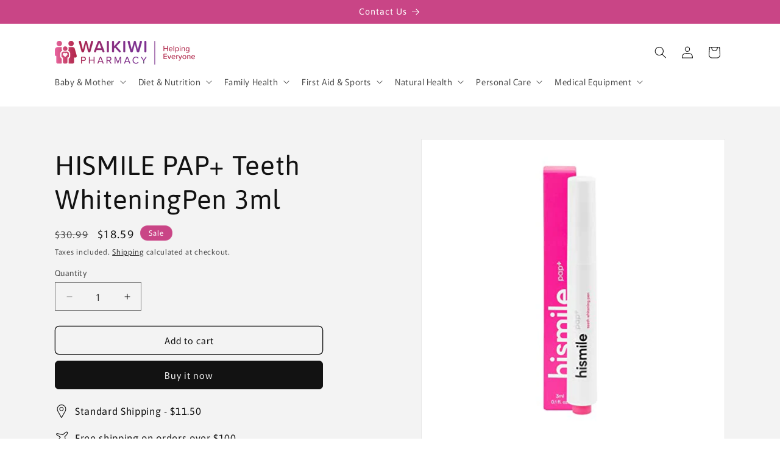

--- FILE ---
content_type: text/html; charset=utf-8
request_url: https://waikiwipharmacy.nz/products/hismile-pap-teeth-whiteningpen-3ml
body_size: 25925
content:
<!doctype html>
<html class="js" lang="en">
  <head>
    <meta charset="utf-8">
    <meta http-equiv="X-UA-Compatible" content="IE=edge">
    <meta name="viewport" content="width=device-width,initial-scale=1">
    <meta name="theme-color" content="">
    <link rel="canonical" href="https://waikiwipharmacy.nz/products/hismile-pap-teeth-whiteningpen-3ml"><link rel="icon" type="image/png" href="//waikiwipharmacy.nz/cdn/shop/files/waikiwi-pharmacy-favicon-32x32_72fff3c9-3a32-4884-8b5c-7b4a38f4b649.png?crop=center&height=32&v=1756789604&width=32"><link rel="preconnect" href="https://fonts.shopifycdn.com" crossorigin><title>
      HISMILE PAP+ Teeth WhiteningPen 3ml
 &ndash; Waikiwi Pharmacy</title>

    
      <meta name="description" content="An on-the-go whitening pen containing PAP+ formula to gently lift stains for an overall whiter smile. – Instantly brightens teeth and whitens over time– Convenient on-the-go pen– Safe for enamel and gums">
    

    

<meta property="og:site_name" content="Waikiwi Pharmacy">
<meta property="og:url" content="https://waikiwipharmacy.nz/products/hismile-pap-teeth-whiteningpen-3ml">
<meta property="og:title" content="HISMILE PAP+ Teeth WhiteningPen 3ml">
<meta property="og:type" content="product">
<meta property="og:description" content="An on-the-go whitening pen containing PAP+ formula to gently lift stains for an overall whiter smile. – Instantly brightens teeth and whitens over time– Convenient on-the-go pen– Safe for enamel and gums"><meta property="og:image" content="http://waikiwipharmacy.nz/cdn/shop/products/21qUgAID_gL.jpg?v=1675976185">
  <meta property="og:image:secure_url" content="https://waikiwipharmacy.nz/cdn/shop/products/21qUgAID_gL.jpg?v=1675976185">
  <meta property="og:image:width" content="500">
  <meta property="og:image:height" content="500"><meta property="og:price:amount" content="18.59">
  <meta property="og:price:currency" content="NZD"><meta name="twitter:card" content="summary_large_image">
<meta name="twitter:title" content="HISMILE PAP+ Teeth WhiteningPen 3ml">
<meta name="twitter:description" content="An on-the-go whitening pen containing PAP+ formula to gently lift stains for an overall whiter smile. – Instantly brightens teeth and whitens over time– Convenient on-the-go pen– Safe for enamel and gums">


    <script src="//waikiwipharmacy.nz/cdn/shop/t/17/assets/constants.js?v=132983761750457495441756776306" defer="defer"></script>
    <script src="//waikiwipharmacy.nz/cdn/shop/t/17/assets/pubsub.js?v=25310214064522200911756776308" defer="defer"></script>
    <script src="//waikiwipharmacy.nz/cdn/shop/t/17/assets/global.js?v=7301445359237545521756776307" defer="defer"></script>
    <script src="//waikiwipharmacy.nz/cdn/shop/t/17/assets/details-disclosure.js?v=13653116266235556501756776306" defer="defer"></script>
    <script src="//waikiwipharmacy.nz/cdn/shop/t/17/assets/details-modal.js?v=25581673532751508451756776306" defer="defer"></script>
    <script src="//waikiwipharmacy.nz/cdn/shop/t/17/assets/search-form.js?v=133129549252120666541756776308" defer="defer"></script><script src="//waikiwipharmacy.nz/cdn/shop/t/17/assets/animations.js?v=88693664871331136111756776306" defer="defer"></script><script>window.performance && window.performance.mark && window.performance.mark('shopify.content_for_header.start');</script><meta name="google-site-verification" content="shS9uMSO9tM7JPIF4MbgZi5WTmMe1DsWE_UzUqZfC44">
<meta name="google-site-verification" content="QEdRPZGJdXzWCJ3ENtxUj8h5ZxTNEhqCndc0IfX1QYk">
<meta name="facebook-domain-verification" content="7iiehsdl7x4azug24oako3kanfas63">
<meta id="shopify-digital-wallet" name="shopify-digital-wallet" content="/5438701683/digital_wallets/dialog">
<link rel="alternate" type="application/json+oembed" href="https://waikiwipharmacy.nz/products/hismile-pap-teeth-whiteningpen-3ml.oembed">
<script async="async" src="/checkouts/internal/preloads.js?locale=en-NZ"></script>
<script id="shopify-features" type="application/json">{"accessToken":"b934e4a02fcac4b24121860f64e10af0","betas":["rich-media-storefront-analytics"],"domain":"waikiwipharmacy.nz","predictiveSearch":true,"shopId":5438701683,"locale":"en"}</script>
<script>var Shopify = Shopify || {};
Shopify.shop = "womens-health-expert.myshopify.com";
Shopify.locale = "en";
Shopify.currency = {"active":"NZD","rate":"1.0"};
Shopify.country = "NZ";
Shopify.theme = {"name":"Rise","id":139530502259,"schema_name":"Rise","schema_version":"15.4.0","theme_store_id":2738,"role":"main"};
Shopify.theme.handle = "null";
Shopify.theme.style = {"id":null,"handle":null};
Shopify.cdnHost = "waikiwipharmacy.nz/cdn";
Shopify.routes = Shopify.routes || {};
Shopify.routes.root = "/";</script>
<script type="module">!function(o){(o.Shopify=o.Shopify||{}).modules=!0}(window);</script>
<script>!function(o){function n(){var o=[];function n(){o.push(Array.prototype.slice.apply(arguments))}return n.q=o,n}var t=o.Shopify=o.Shopify||{};t.loadFeatures=n(),t.autoloadFeatures=n()}(window);</script>
<script id="shop-js-analytics" type="application/json">{"pageType":"product"}</script>
<script defer="defer" async type="module" src="//waikiwipharmacy.nz/cdn/shopifycloud/shop-js/modules/v2/client.init-shop-cart-sync_D0dqhulL.en.esm.js"></script>
<script defer="defer" async type="module" src="//waikiwipharmacy.nz/cdn/shopifycloud/shop-js/modules/v2/chunk.common_CpVO7qML.esm.js"></script>
<script type="module">
  await import("//waikiwipharmacy.nz/cdn/shopifycloud/shop-js/modules/v2/client.init-shop-cart-sync_D0dqhulL.en.esm.js");
await import("//waikiwipharmacy.nz/cdn/shopifycloud/shop-js/modules/v2/chunk.common_CpVO7qML.esm.js");

  window.Shopify.SignInWithShop?.initShopCartSync?.({"fedCMEnabled":true,"windoidEnabled":true});

</script>
<script id="__st">var __st={"a":5438701683,"offset":46800,"reqid":"8bb9c959-6187-4ed4-bc7b-349e82be8030-1764104647","pageurl":"waikiwipharmacy.nz\/products\/hismile-pap-teeth-whiteningpen-3ml","u":"d4f1ce573b06","p":"product","rtyp":"product","rid":7095026581619};</script>
<script>window.ShopifyPaypalV4VisibilityTracking = true;</script>
<script id="captcha-bootstrap">!function(){'use strict';const t='contact',e='account',n='new_comment',o=[[t,t],['blogs',n],['comments',n],[t,'customer']],c=[[e,'customer_login'],[e,'guest_login'],[e,'recover_customer_password'],[e,'create_customer']],r=t=>t.map((([t,e])=>`form[action*='/${t}']:not([data-nocaptcha='true']) input[name='form_type'][value='${e}']`)).join(','),a=t=>()=>t?[...document.querySelectorAll(t)].map((t=>t.form)):[];function s(){const t=[...o],e=r(t);return a(e)}const i='password',u='form_key',d=['recaptcha-v3-token','g-recaptcha-response','h-captcha-response',i],f=()=>{try{return window.sessionStorage}catch{return}},m='__shopify_v',_=t=>t.elements[u];function p(t,e,n=!1){try{const o=window.sessionStorage,c=JSON.parse(o.getItem(e)),{data:r}=function(t){const{data:e,action:n}=t;return t[m]||n?{data:e,action:n}:{data:t,action:n}}(c);for(const[e,n]of Object.entries(r))t.elements[e]&&(t.elements[e].value=n);n&&o.removeItem(e)}catch(o){console.error('form repopulation failed',{error:o})}}const l='form_type',E='cptcha';function T(t){t.dataset[E]=!0}const w=window,h=w.document,L='Shopify',v='ce_forms',y='captcha';let A=!1;((t,e)=>{const n=(g='f06e6c50-85a8-45c8-87d0-21a2b65856fe',I='https://cdn.shopify.com/shopifycloud/storefront-forms-hcaptcha/ce_storefront_forms_captcha_hcaptcha.v1.5.2.iife.js',D={infoText:'Protected by hCaptcha',privacyText:'Privacy',termsText:'Terms'},(t,e,n)=>{const o=w[L][v],c=o.bindForm;if(c)return c(t,g,e,D).then(n);var r;o.q.push([[t,g,e,D],n]),r=I,A||(h.body.append(Object.assign(h.createElement('script'),{id:'captcha-provider',async:!0,src:r})),A=!0)});var g,I,D;w[L]=w[L]||{},w[L][v]=w[L][v]||{},w[L][v].q=[],w[L][y]=w[L][y]||{},w[L][y].protect=function(t,e){n(t,void 0,e),T(t)},Object.freeze(w[L][y]),function(t,e,n,w,h,L){const[v,y,A,g]=function(t,e,n){const i=e?o:[],u=t?c:[],d=[...i,...u],f=r(d),m=r(i),_=r(d.filter((([t,e])=>n.includes(e))));return[a(f),a(m),a(_),s()]}(w,h,L),I=t=>{const e=t.target;return e instanceof HTMLFormElement?e:e&&e.form},D=t=>v().includes(t);t.addEventListener('submit',(t=>{const e=I(t);if(!e)return;const n=D(e)&&!e.dataset.hcaptchaBound&&!e.dataset.recaptchaBound,o=_(e),c=g().includes(e)&&(!o||!o.value);(n||c)&&t.preventDefault(),c&&!n&&(function(t){try{if(!f())return;!function(t){const e=f();if(!e)return;const n=_(t);if(!n)return;const o=n.value;o&&e.removeItem(o)}(t);const e=Array.from(Array(32),(()=>Math.random().toString(36)[2])).join('');!function(t,e){_(t)||t.append(Object.assign(document.createElement('input'),{type:'hidden',name:u})),t.elements[u].value=e}(t,e),function(t,e){const n=f();if(!n)return;const o=[...t.querySelectorAll(`input[type='${i}']`)].map((({name:t})=>t)),c=[...d,...o],r={};for(const[a,s]of new FormData(t).entries())c.includes(a)||(r[a]=s);n.setItem(e,JSON.stringify({[m]:1,action:t.action,data:r}))}(t,e)}catch(e){console.error('failed to persist form',e)}}(e),e.submit())}));const S=(t,e)=>{t&&!t.dataset[E]&&(n(t,e.some((e=>e===t))),T(t))};for(const o of['focusin','change'])t.addEventListener(o,(t=>{const e=I(t);D(e)&&S(e,y())}));const B=e.get('form_key'),M=e.get(l),P=B&&M;t.addEventListener('DOMContentLoaded',(()=>{const t=y();if(P)for(const e of t)e.elements[l].value===M&&p(e,B);[...new Set([...A(),...v().filter((t=>'true'===t.dataset.shopifyCaptcha))])].forEach((e=>S(e,t)))}))}(h,new URLSearchParams(w.location.search),n,t,e,['guest_login'])})(!0,!0)}();</script>
<script integrity="sha256-52AcMU7V7pcBOXWImdc/TAGTFKeNjmkeM1Pvks/DTgc=" data-source-attribution="shopify.loadfeatures" defer="defer" src="//waikiwipharmacy.nz/cdn/shopifycloud/storefront/assets/storefront/load_feature-81c60534.js" crossorigin="anonymous"></script>
<script data-source-attribution="shopify.dynamic_checkout.dynamic.init">var Shopify=Shopify||{};Shopify.PaymentButton=Shopify.PaymentButton||{isStorefrontPortableWallets:!0,init:function(){window.Shopify.PaymentButton.init=function(){};var t=document.createElement("script");t.src="https://waikiwipharmacy.nz/cdn/shopifycloud/portable-wallets/latest/portable-wallets.en.js",t.type="module",document.head.appendChild(t)}};
</script>
<script data-source-attribution="shopify.dynamic_checkout.buyer_consent">
  function portableWalletsHideBuyerConsent(e){var t=document.getElementById("shopify-buyer-consent"),n=document.getElementById("shopify-subscription-policy-button");t&&n&&(t.classList.add("hidden"),t.setAttribute("aria-hidden","true"),n.removeEventListener("click",e))}function portableWalletsShowBuyerConsent(e){var t=document.getElementById("shopify-buyer-consent"),n=document.getElementById("shopify-subscription-policy-button");t&&n&&(t.classList.remove("hidden"),t.removeAttribute("aria-hidden"),n.addEventListener("click",e))}window.Shopify?.PaymentButton&&(window.Shopify.PaymentButton.hideBuyerConsent=portableWalletsHideBuyerConsent,window.Shopify.PaymentButton.showBuyerConsent=portableWalletsShowBuyerConsent);
</script>
<script>
  function portableWalletsCleanup(e){e&&e.src&&console.error("Failed to load portable wallets script "+e.src);var t=document.querySelectorAll("shopify-accelerated-checkout .shopify-payment-button__skeleton, shopify-accelerated-checkout-cart .wallet-cart-button__skeleton"),e=document.getElementById("shopify-buyer-consent");for(let e=0;e<t.length;e++)t[e].remove();e&&e.remove()}function portableWalletsNotLoadedAsModule(e){e instanceof ErrorEvent&&"string"==typeof e.message&&e.message.includes("import.meta")&&"string"==typeof e.filename&&e.filename.includes("portable-wallets")&&(window.removeEventListener("error",portableWalletsNotLoadedAsModule),window.Shopify.PaymentButton.failedToLoad=e,"loading"===document.readyState?document.addEventListener("DOMContentLoaded",window.Shopify.PaymentButton.init):window.Shopify.PaymentButton.init())}window.addEventListener("error",portableWalletsNotLoadedAsModule);
</script>

<script type="module" src="https://waikiwipharmacy.nz/cdn/shopifycloud/portable-wallets/latest/portable-wallets.en.js" onError="portableWalletsCleanup(this)" crossorigin="anonymous"></script>
<script nomodule>
  document.addEventListener("DOMContentLoaded", portableWalletsCleanup);
</script>

<link id="shopify-accelerated-checkout-styles" rel="stylesheet" media="screen" href="https://waikiwipharmacy.nz/cdn/shopifycloud/portable-wallets/latest/accelerated-checkout-backwards-compat.css" crossorigin="anonymous">
<style id="shopify-accelerated-checkout-cart">
        #shopify-buyer-consent {
  margin-top: 1em;
  display: inline-block;
  width: 100%;
}

#shopify-buyer-consent.hidden {
  display: none;
}

#shopify-subscription-policy-button {
  background: none;
  border: none;
  padding: 0;
  text-decoration: underline;
  font-size: inherit;
  cursor: pointer;
}

#shopify-subscription-policy-button::before {
  box-shadow: none;
}

      </style>
<script id="sections-script" data-sections="header" defer="defer" src="//waikiwipharmacy.nz/cdn/shop/t/17/compiled_assets/scripts.js?1860"></script>
<script>window.performance && window.performance.mark && window.performance.mark('shopify.content_for_header.end');</script>


    <style data-shopify>
      @font-face {
  font-family: Murecho;
  font-weight: 400;
  font-style: normal;
  font-display: swap;
  src: url("//waikiwipharmacy.nz/cdn/fonts/murecho/murecho_n4.48026a226f97b34dd378daf307ec4f9bcdf1dd4c.woff2") format("woff2"),
       url("//waikiwipharmacy.nz/cdn/fonts/murecho/murecho_n4.62af42a5730130829855fc8b72500870b1c3928f.woff") format("woff");
}

      @font-face {
  font-family: Murecho;
  font-weight: 700;
  font-style: normal;
  font-display: swap;
  src: url("//waikiwipharmacy.nz/cdn/fonts/murecho/murecho_n7.85aa37ea273eee5593712f2d3fa544d877fef839.woff2") format("woff2"),
       url("//waikiwipharmacy.nz/cdn/fonts/murecho/murecho_n7.fdc74c3f8eb063037894d0a2144b94bc1eb95a6e.woff") format("woff");
}

      
      
      @font-face {
  font-family: Asap;
  font-weight: 400;
  font-style: normal;
  font-display: swap;
  src: url("//waikiwipharmacy.nz/cdn/fonts/asap/asap_n4.994be5d5211fe3b2dda4ebd41cf2b04f4dfe140e.woff2") format("woff2"),
       url("//waikiwipharmacy.nz/cdn/fonts/asap/asap_n4.e7f26429238df8651924f4a97a5e9467c7cf683b.woff") format("woff");
}


      
        :root,
        .color-scheme-1 {
          --color-background: 255,255,255;
        
          --gradient-background: #ffffff;
        

        

        --color-foreground: 18,18,18;
        --color-background-contrast: 191,191,191;
        --color-shadow: 18,18,18;
        --color-button: 201,69,134;
        --color-button-text: 255,255,255;
        --color-secondary-button: 255,255,255;
        --color-secondary-button-text: 201,69,134;
        --color-link: 201,69,134;
        --color-badge-foreground: 18,18,18;
        --color-badge-background: 255,255,255;
        --color-badge-border: 18,18,18;
        --payment-terms-background-color: rgb(255 255 255);
      }
      
        
        .color-scheme-2 {
          --color-background: 243,243,243;
        
          --gradient-background: #f3f3f3;
        

        

        --color-foreground: 18,18,18;
        --color-background-contrast: 179,179,179;
        --color-shadow: 18,18,18;
        --color-button: 18,18,18;
        --color-button-text: 243,243,243;
        --color-secondary-button: 243,243,243;
        --color-secondary-button-text: 18,18,18;
        --color-link: 18,18,18;
        --color-badge-foreground: 18,18,18;
        --color-badge-background: 243,243,243;
        --color-badge-border: 18,18,18;
        --payment-terms-background-color: rgb(243 243 243);
      }
      
        
        .color-scheme-3 {
          --color-background: 36,40,51;
        
          --gradient-background: #242833;
        

        

        --color-foreground: 255,255,255;
        --color-background-contrast: 47,52,66;
        --color-shadow: 18,18,18;
        --color-button: 255,255,255;
        --color-button-text: 0,0,0;
        --color-secondary-button: 36,40,51;
        --color-secondary-button-text: 255,255,255;
        --color-link: 255,255,255;
        --color-badge-foreground: 255,255,255;
        --color-badge-background: 36,40,51;
        --color-badge-border: 255,255,255;
        --payment-terms-background-color: rgb(36 40 51);
      }
      
        
        .color-scheme-4 {
          --color-background: 18,18,18;
        
          --gradient-background: #121212;
        

        

        --color-foreground: 255,255,255;
        --color-background-contrast: 146,146,146;
        --color-shadow: 18,18,18;
        --color-button: 255,255,255;
        --color-button-text: 18,18,18;
        --color-secondary-button: 18,18,18;
        --color-secondary-button-text: 255,255,255;
        --color-link: 255,255,255;
        --color-badge-foreground: 255,255,255;
        --color-badge-background: 18,18,18;
        --color-badge-border: 255,255,255;
        --payment-terms-background-color: rgb(18 18 18);
      }
      
        
        .color-scheme-5 {
          --color-background: 201,69,134;
        
          --gradient-background: #c94586;
        

        

        --color-foreground: 255,255,255;
        --color-background-contrast: 110,32,71;
        --color-shadow: 18,18,18;
        --color-button: 255,255,255;
        --color-button-text: 51,79,180;
        --color-secondary-button: 201,69,134;
        --color-secondary-button-text: 255,255,255;
        --color-link: 255,255,255;
        --color-badge-foreground: 255,255,255;
        --color-badge-background: 201,69,134;
        --color-badge-border: 255,255,255;
        --payment-terms-background-color: rgb(201 69 134);
      }
      
        
        .color-scheme-6ea336f4-ff1f-4fe4-9798-18f503825de3 {
          --color-background: 167,65,134;
        
          --gradient-background: #a74186;
        

        

        --color-foreground: 255,255,255;
        --color-background-contrast: 75,29,60;
        --color-shadow: 18,18,18;
        --color-button: 255,255,255;
        --color-button-text: 201,69,134;
        --color-secondary-button: 167,65,134;
        --color-secondary-button-text: 201,69,134;
        --color-link: 201,69,134;
        --color-badge-foreground: 255,255,255;
        --color-badge-background: 167,65,134;
        --color-badge-border: 255,255,255;
        --payment-terms-background-color: rgb(167 65 134);
      }
      

      body, .color-scheme-1, .color-scheme-2, .color-scheme-3, .color-scheme-4, .color-scheme-5, .color-scheme-6ea336f4-ff1f-4fe4-9798-18f503825de3 {
        color: rgba(var(--color-foreground), 0.75);
        background-color: rgb(var(--color-background));
      }

      :root {
        --font-body-family: Murecho, sans-serif;
        --font-body-style: normal;
        --font-body-weight: 400;
        --font-body-weight-bold: 700;

        --font-heading-family: Asap, sans-serif;
        --font-heading-style: normal;
        --font-heading-weight: 400;

        --font-body-scale: 1.0;
        --font-heading-scale: 1.1;

        --media-padding: px;
        --media-border-opacity: 0.05;
        --media-border-width: 1px;
        --media-radius: 0px;
        --media-shadow-opacity: 0.0;
        --media-shadow-horizontal-offset: 0px;
        --media-shadow-vertical-offset: 4px;
        --media-shadow-blur-radius: 5px;
        --media-shadow-visible: 0;

        --page-width: 120rem;
        --page-width-margin: 0rem;

        --product-card-image-padding: 0.0rem;
        --product-card-corner-radius: 1.2rem;
        --product-card-text-alignment: left;
        --product-card-border-width: 0.0rem;
        --product-card-border-opacity: 0.8;
        --product-card-shadow-opacity: 0.05;
        --product-card-shadow-visible: 1;
        --product-card-shadow-horizontal-offset: 0.0rem;
        --product-card-shadow-vertical-offset: 0.4rem;
        --product-card-shadow-blur-radius: 0.5rem;

        --collection-card-image-padding: 0.8rem;
        --collection-card-corner-radius: 0.0rem;
        --collection-card-text-alignment: left;
        --collection-card-border-width: 0.0rem;
        --collection-card-border-opacity: 0.1;
        --collection-card-shadow-opacity: 0.0;
        --collection-card-shadow-visible: 0;
        --collection-card-shadow-horizontal-offset: 0.0rem;
        --collection-card-shadow-vertical-offset: 0.4rem;
        --collection-card-shadow-blur-radius: 0.5rem;

        --blog-card-image-padding: 0.0rem;
        --blog-card-corner-radius: 0.0rem;
        --blog-card-text-alignment: left;
        --blog-card-border-width: 0.0rem;
        --blog-card-border-opacity: 0.1;
        --blog-card-shadow-opacity: 0.0;
        --blog-card-shadow-visible: 0;
        --blog-card-shadow-horizontal-offset: 0.0rem;
        --blog-card-shadow-vertical-offset: 0.4rem;
        --blog-card-shadow-blur-radius: 0.5rem;

        --badge-corner-radius: 4.0rem;

        --popup-border-width: 1px;
        --popup-border-opacity: 0.1;
        --popup-corner-radius: 0px;
        --popup-shadow-opacity: 0.05;
        --popup-shadow-horizontal-offset: 0px;
        --popup-shadow-vertical-offset: 4px;
        --popup-shadow-blur-radius: 5px;

        --drawer-border-width: 1px;
        --drawer-border-opacity: 0.1;
        --drawer-shadow-opacity: 0.0;
        --drawer-shadow-horizontal-offset: 0px;
        --drawer-shadow-vertical-offset: 4px;
        --drawer-shadow-blur-radius: 5px;

        --spacing-sections-desktop: 0px;
        --spacing-sections-mobile: 0px;

        --grid-desktop-vertical-spacing: 8px;
        --grid-desktop-horizontal-spacing: 8px;
        --grid-mobile-vertical-spacing: 4px;
        --grid-mobile-horizontal-spacing: 4px;

        --text-boxes-border-opacity: 0.1;
        --text-boxes-border-width: 0px;
        --text-boxes-radius: 0px;
        --text-boxes-shadow-opacity: 0.0;
        --text-boxes-shadow-visible: 0;
        --text-boxes-shadow-horizontal-offset: 0px;
        --text-boxes-shadow-vertical-offset: 4px;
        --text-boxes-shadow-blur-radius: 5px;

        --buttons-radius: 6px;
        --buttons-radius-outset: 7px;
        --buttons-border-width: 1px;
        --buttons-border-opacity: 1.0;
        --buttons-shadow-opacity: 0.0;
        --buttons-shadow-visible: 0;
        --buttons-shadow-horizontal-offset: 0px;
        --buttons-shadow-vertical-offset: 4px;
        --buttons-shadow-blur-radius: 5px;
        --buttons-border-offset: 0.3px;

        --inputs-radius: 0px;
        --inputs-border-width: 1px;
        --inputs-border-opacity: 0.55;
        --inputs-shadow-opacity: 0.0;
        --inputs-shadow-horizontal-offset: 0px;
        --inputs-margin-offset: 0px;
        --inputs-shadow-vertical-offset: 4px;
        --inputs-shadow-blur-radius: 5px;
        --inputs-radius-outset: 0px;

        --variant-pills-radius: 40px;
        --variant-pills-border-width: 1px;
        --variant-pills-border-opacity: 0.55;
        --variant-pills-shadow-opacity: 0.0;
        --variant-pills-shadow-horizontal-offset: 0px;
        --variant-pills-shadow-vertical-offset: 4px;
        --variant-pills-shadow-blur-radius: 5px;
      }

      *,
      *::before,
      *::after {
        box-sizing: inherit;
      }

      html {
        box-sizing: border-box;
        font-size: calc(var(--font-body-scale) * 62.5%);
        height: 100%;
      }

      body {
        display: grid;
        grid-template-rows: auto auto 1fr auto;
        grid-template-columns: 100%;
        min-height: 100%;
        margin: 0;
        font-size: 1.5rem;
        letter-spacing: 0.06rem;
        line-height: calc(1 + 0.8 / var(--font-body-scale));
        font-family: var(--font-body-family);
        font-style: var(--font-body-style);
        font-weight: var(--font-body-weight);
      }

      @media screen and (min-width: 750px) {
        body {
          font-size: 1.6rem;
        }
      }
    </style>

    <link href="//waikiwipharmacy.nz/cdn/shop/t/17/assets/base.css?v=159841507637079171801756776306" rel="stylesheet" type="text/css" media="all" />
    <link rel="stylesheet" href="//waikiwipharmacy.nz/cdn/shop/t/17/assets/component-cart-items.css?v=13033300910818915211756776306" media="print" onload="this.media='all'"><link href="//waikiwipharmacy.nz/cdn/shop/t/17/assets/component-cart-drawer.css?v=39223250576183958541756776306" rel="stylesheet" type="text/css" media="all" />
      <link href="//waikiwipharmacy.nz/cdn/shop/t/17/assets/component-cart.css?v=164708765130180853531756776306" rel="stylesheet" type="text/css" media="all" />
      <link href="//waikiwipharmacy.nz/cdn/shop/t/17/assets/component-totals.css?v=15906652033866631521756776306" rel="stylesheet" type="text/css" media="all" />
      <link href="//waikiwipharmacy.nz/cdn/shop/t/17/assets/component-price.css?v=47596247576480123001756776306" rel="stylesheet" type="text/css" media="all" />
      <link href="//waikiwipharmacy.nz/cdn/shop/t/17/assets/component-discounts.css?v=152760482443307489271756776306" rel="stylesheet" type="text/css" media="all" />

      <link rel="preload" as="font" href="//waikiwipharmacy.nz/cdn/fonts/murecho/murecho_n4.48026a226f97b34dd378daf307ec4f9bcdf1dd4c.woff2" type="font/woff2" crossorigin>
      

      <link rel="preload" as="font" href="//waikiwipharmacy.nz/cdn/fonts/asap/asap_n4.994be5d5211fe3b2dda4ebd41cf2b04f4dfe140e.woff2" type="font/woff2" crossorigin>
      
<link
        rel="stylesheet"
        href="//waikiwipharmacy.nz/cdn/shop/t/17/assets/component-predictive-search.css?v=118923337488134913561756776306"
        media="print"
        onload="this.media='all'"
      ><script>
      if (Shopify.designMode) {
        document.documentElement.classList.add('shopify-design-mode');
      }
    </script>
  <link href="https://monorail-edge.shopifysvc.com" rel="dns-prefetch">
<script>(function(){if ("sendBeacon" in navigator && "performance" in window) {try {var session_token_from_headers = performance.getEntriesByType('navigation')[0].serverTiming.find(x => x.name == '_s').description;} catch {var session_token_from_headers = undefined;}var session_cookie_matches = document.cookie.match(/_shopify_s=([^;]*)/);var session_token_from_cookie = session_cookie_matches && session_cookie_matches.length === 2 ? session_cookie_matches[1] : "";var session_token = session_token_from_headers || session_token_from_cookie || "";function handle_abandonment_event(e) {var entries = performance.getEntries().filter(function(entry) {return /monorail-edge.shopifysvc.com/.test(entry.name);});if (!window.abandonment_tracked && entries.length === 0) {window.abandonment_tracked = true;var currentMs = Date.now();var navigation_start = performance.timing.navigationStart;var payload = {shop_id: 5438701683,url: window.location.href,navigation_start,duration: currentMs - navigation_start,session_token,page_type: "product"};window.navigator.sendBeacon("https://monorail-edge.shopifysvc.com/v1/produce", JSON.stringify({schema_id: "online_store_buyer_site_abandonment/1.1",payload: payload,metadata: {event_created_at_ms: currentMs,event_sent_at_ms: currentMs}}));}}window.addEventListener('pagehide', handle_abandonment_event);}}());</script>
<script id="web-pixels-manager-setup">(function e(e,d,r,n,o){if(void 0===o&&(o={}),!Boolean(null===(a=null===(i=window.Shopify)||void 0===i?void 0:i.analytics)||void 0===a?void 0:a.replayQueue)){var i,a;window.Shopify=window.Shopify||{};var t=window.Shopify;t.analytics=t.analytics||{};var s=t.analytics;s.replayQueue=[],s.publish=function(e,d,r){return s.replayQueue.push([e,d,r]),!0};try{self.performance.mark("wpm:start")}catch(e){}var l=function(){var e={modern:/Edge?\/(1{2}[4-9]|1[2-9]\d|[2-9]\d{2}|\d{4,})\.\d+(\.\d+|)|Firefox\/(1{2}[4-9]|1[2-9]\d|[2-9]\d{2}|\d{4,})\.\d+(\.\d+|)|Chrom(ium|e)\/(9{2}|\d{3,})\.\d+(\.\d+|)|(Maci|X1{2}).+ Version\/(15\.\d+|(1[6-9]|[2-9]\d|\d{3,})\.\d+)([,.]\d+|)( \(\w+\)|)( Mobile\/\w+|) Safari\/|Chrome.+OPR\/(9{2}|\d{3,})\.\d+\.\d+|(CPU[ +]OS|iPhone[ +]OS|CPU[ +]iPhone|CPU IPhone OS|CPU iPad OS)[ +]+(15[._]\d+|(1[6-9]|[2-9]\d|\d{3,})[._]\d+)([._]\d+|)|Android:?[ /-](13[3-9]|1[4-9]\d|[2-9]\d{2}|\d{4,})(\.\d+|)(\.\d+|)|Android.+Firefox\/(13[5-9]|1[4-9]\d|[2-9]\d{2}|\d{4,})\.\d+(\.\d+|)|Android.+Chrom(ium|e)\/(13[3-9]|1[4-9]\d|[2-9]\d{2}|\d{4,})\.\d+(\.\d+|)|SamsungBrowser\/([2-9]\d|\d{3,})\.\d+/,legacy:/Edge?\/(1[6-9]|[2-9]\d|\d{3,})\.\d+(\.\d+|)|Firefox\/(5[4-9]|[6-9]\d|\d{3,})\.\d+(\.\d+|)|Chrom(ium|e)\/(5[1-9]|[6-9]\d|\d{3,})\.\d+(\.\d+|)([\d.]+$|.*Safari\/(?![\d.]+ Edge\/[\d.]+$))|(Maci|X1{2}).+ Version\/(10\.\d+|(1[1-9]|[2-9]\d|\d{3,})\.\d+)([,.]\d+|)( \(\w+\)|)( Mobile\/\w+|) Safari\/|Chrome.+OPR\/(3[89]|[4-9]\d|\d{3,})\.\d+\.\d+|(CPU[ +]OS|iPhone[ +]OS|CPU[ +]iPhone|CPU IPhone OS|CPU iPad OS)[ +]+(10[._]\d+|(1[1-9]|[2-9]\d|\d{3,})[._]\d+)([._]\d+|)|Android:?[ /-](13[3-9]|1[4-9]\d|[2-9]\d{2}|\d{4,})(\.\d+|)(\.\d+|)|Mobile Safari.+OPR\/([89]\d|\d{3,})\.\d+\.\d+|Android.+Firefox\/(13[5-9]|1[4-9]\d|[2-9]\d{2}|\d{4,})\.\d+(\.\d+|)|Android.+Chrom(ium|e)\/(13[3-9]|1[4-9]\d|[2-9]\d{2}|\d{4,})\.\d+(\.\d+|)|Android.+(UC? ?Browser|UCWEB|U3)[ /]?(15\.([5-9]|\d{2,})|(1[6-9]|[2-9]\d|\d{3,})\.\d+)\.\d+|SamsungBrowser\/(5\.\d+|([6-9]|\d{2,})\.\d+)|Android.+MQ{2}Browser\/(14(\.(9|\d{2,})|)|(1[5-9]|[2-9]\d|\d{3,})(\.\d+|))(\.\d+|)|K[Aa][Ii]OS\/(3\.\d+|([4-9]|\d{2,})\.\d+)(\.\d+|)/},d=e.modern,r=e.legacy,n=navigator.userAgent;return n.match(d)?"modern":n.match(r)?"legacy":"unknown"}(),u="modern"===l?"modern":"legacy",c=(null!=n?n:{modern:"",legacy:""})[u],f=function(e){return[e.baseUrl,"/wpm","/b",e.hashVersion,"modern"===e.buildTarget?"m":"l",".js"].join("")}({baseUrl:d,hashVersion:r,buildTarget:u}),m=function(e){var d=e.version,r=e.bundleTarget,n=e.surface,o=e.pageUrl,i=e.monorailEndpoint;return{emit:function(e){var a=e.status,t=e.errorMsg,s=(new Date).getTime(),l=JSON.stringify({metadata:{event_sent_at_ms:s},events:[{schema_id:"web_pixels_manager_load/3.1",payload:{version:d,bundle_target:r,page_url:o,status:a,surface:n,error_msg:t},metadata:{event_created_at_ms:s}}]});if(!i)return console&&console.warn&&console.warn("[Web Pixels Manager] No Monorail endpoint provided, skipping logging."),!1;try{return self.navigator.sendBeacon.bind(self.navigator)(i,l)}catch(e){}var u=new XMLHttpRequest;try{return u.open("POST",i,!0),u.setRequestHeader("Content-Type","text/plain"),u.send(l),!0}catch(e){return console&&console.warn&&console.warn("[Web Pixels Manager] Got an unhandled error while logging to Monorail."),!1}}}}({version:r,bundleTarget:l,surface:e.surface,pageUrl:self.location.href,monorailEndpoint:e.monorailEndpoint});try{o.browserTarget=l,function(e){var d=e.src,r=e.async,n=void 0===r||r,o=e.onload,i=e.onerror,a=e.sri,t=e.scriptDataAttributes,s=void 0===t?{}:t,l=document.createElement("script"),u=document.querySelector("head"),c=document.querySelector("body");if(l.async=n,l.src=d,a&&(l.integrity=a,l.crossOrigin="anonymous"),s)for(var f in s)if(Object.prototype.hasOwnProperty.call(s,f))try{l.dataset[f]=s[f]}catch(e){}if(o&&l.addEventListener("load",o),i&&l.addEventListener("error",i),u)u.appendChild(l);else{if(!c)throw new Error("Did not find a head or body element to append the script");c.appendChild(l)}}({src:f,async:!0,onload:function(){if(!function(){var e,d;return Boolean(null===(d=null===(e=window.Shopify)||void 0===e?void 0:e.analytics)||void 0===d?void 0:d.initialized)}()){var d=window.webPixelsManager.init(e)||void 0;if(d){var r=window.Shopify.analytics;r.replayQueue.forEach((function(e){var r=e[0],n=e[1],o=e[2];d.publishCustomEvent(r,n,o)})),r.replayQueue=[],r.publish=d.publishCustomEvent,r.visitor=d.visitor,r.initialized=!0}}},onerror:function(){return m.emit({status:"failed",errorMsg:"".concat(f," has failed to load")})},sri:function(e){var d=/^sha384-[A-Za-z0-9+/=]+$/;return"string"==typeof e&&d.test(e)}(c)?c:"",scriptDataAttributes:o}),m.emit({status:"loading"})}catch(e){m.emit({status:"failed",errorMsg:(null==e?void 0:e.message)||"Unknown error"})}}})({shopId: 5438701683,storefrontBaseUrl: "https://waikiwipharmacy.nz",extensionsBaseUrl: "https://extensions.shopifycdn.com/cdn/shopifycloud/web-pixels-manager",monorailEndpoint: "https://monorail-edge.shopifysvc.com/unstable/produce_batch",surface: "storefront-renderer",enabledBetaFlags: ["2dca8a86"],webPixelsConfigList: [{"id":"393969779","configuration":"{\"config\":\"{\\\"pixel_id\\\":\\\"G-6G0Z0FH0F4\\\",\\\"target_country\\\":\\\"NZ\\\",\\\"gtag_events\\\":[{\\\"type\\\":\\\"search\\\",\\\"action_label\\\":\\\"G-6G0Z0FH0F4\\\"},{\\\"type\\\":\\\"begin_checkout\\\",\\\"action_label\\\":\\\"G-6G0Z0FH0F4\\\"},{\\\"type\\\":\\\"view_item\\\",\\\"action_label\\\":[\\\"G-6G0Z0FH0F4\\\",\\\"MC-7R9Y9HJLZF\\\"]},{\\\"type\\\":\\\"purchase\\\",\\\"action_label\\\":[\\\"G-6G0Z0FH0F4\\\",\\\"MC-7R9Y9HJLZF\\\"]},{\\\"type\\\":\\\"page_view\\\",\\\"action_label\\\":[\\\"G-6G0Z0FH0F4\\\",\\\"MC-7R9Y9HJLZF\\\"]},{\\\"type\\\":\\\"add_payment_info\\\",\\\"action_label\\\":\\\"G-6G0Z0FH0F4\\\"},{\\\"type\\\":\\\"add_to_cart\\\",\\\"action_label\\\":\\\"G-6G0Z0FH0F4\\\"}],\\\"enable_monitoring_mode\\\":false}\"}","eventPayloadVersion":"v1","runtimeContext":"OPEN","scriptVersion":"b2a88bafab3e21179ed38636efcd8a93","type":"APP","apiClientId":1780363,"privacyPurposes":[],"dataSharingAdjustments":{"protectedCustomerApprovalScopes":["read_customer_address","read_customer_email","read_customer_name","read_customer_personal_data","read_customer_phone"]}},{"id":"189431923","configuration":"{\"pixel_id\":\"3512698272117782\",\"pixel_type\":\"facebook_pixel\",\"metaapp_system_user_token\":\"-\"}","eventPayloadVersion":"v1","runtimeContext":"OPEN","scriptVersion":"ca16bc87fe92b6042fbaa3acc2fbdaa6","type":"APP","apiClientId":2329312,"privacyPurposes":["ANALYTICS","MARKETING","SALE_OF_DATA"],"dataSharingAdjustments":{"protectedCustomerApprovalScopes":["read_customer_address","read_customer_email","read_customer_name","read_customer_personal_data","read_customer_phone"]}},{"id":"shopify-app-pixel","configuration":"{}","eventPayloadVersion":"v1","runtimeContext":"STRICT","scriptVersion":"0450","apiClientId":"shopify-pixel","type":"APP","privacyPurposes":["ANALYTICS","MARKETING"]},{"id":"shopify-custom-pixel","eventPayloadVersion":"v1","runtimeContext":"LAX","scriptVersion":"0450","apiClientId":"shopify-pixel","type":"CUSTOM","privacyPurposes":["ANALYTICS","MARKETING"]}],isMerchantRequest: false,initData: {"shop":{"name":"Waikiwi Pharmacy","paymentSettings":{"currencyCode":"NZD"},"myshopifyDomain":"womens-health-expert.myshopify.com","countryCode":"NZ","storefrontUrl":"https:\/\/waikiwipharmacy.nz"},"customer":null,"cart":null,"checkout":null,"productVariants":[{"price":{"amount":18.59,"currencyCode":"NZD"},"product":{"title":"HISMILE PAP+ Teeth WhiteningPen 3ml","vendor":"Waikiwi Pharmacy","id":"7095026581619","untranslatedTitle":"HISMILE PAP+ Teeth WhiteningPen 3ml","url":"\/products\/hismile-pap-teeth-whiteningpen-3ml","type":"Website Product"},"id":"40698371768435","image":{"src":"\/\/waikiwipharmacy.nz\/cdn\/shop\/products\/21qUgAID_gL.jpg?v=1675976185"},"sku":"1178495","title":"Default Title","untranslatedTitle":"Default Title"}],"purchasingCompany":null},},"https://waikiwipharmacy.nz/cdn","ae1676cfwd2530674p4253c800m34e853cb",{"modern":"","legacy":""},{"shopId":"5438701683","storefrontBaseUrl":"https:\/\/waikiwipharmacy.nz","extensionBaseUrl":"https:\/\/extensions.shopifycdn.com\/cdn\/shopifycloud\/web-pixels-manager","surface":"storefront-renderer","enabledBetaFlags":"[\"2dca8a86\"]","isMerchantRequest":"false","hashVersion":"ae1676cfwd2530674p4253c800m34e853cb","publish":"custom","events":"[[\"page_viewed\",{}],[\"product_viewed\",{\"productVariant\":{\"price\":{\"amount\":18.59,\"currencyCode\":\"NZD\"},\"product\":{\"title\":\"HISMILE PAP+ Teeth WhiteningPen 3ml\",\"vendor\":\"Waikiwi Pharmacy\",\"id\":\"7095026581619\",\"untranslatedTitle\":\"HISMILE PAP+ Teeth WhiteningPen 3ml\",\"url\":\"\/products\/hismile-pap-teeth-whiteningpen-3ml\",\"type\":\"Website Product\"},\"id\":\"40698371768435\",\"image\":{\"src\":\"\/\/waikiwipharmacy.nz\/cdn\/shop\/products\/21qUgAID_gL.jpg?v=1675976185\"},\"sku\":\"1178495\",\"title\":\"Default Title\",\"untranslatedTitle\":\"Default Title\"}}]]"});</script><script>
  window.ShopifyAnalytics = window.ShopifyAnalytics || {};
  window.ShopifyAnalytics.meta = window.ShopifyAnalytics.meta || {};
  window.ShopifyAnalytics.meta.currency = 'NZD';
  var meta = {"product":{"id":7095026581619,"gid":"gid:\/\/shopify\/Product\/7095026581619","vendor":"Waikiwi Pharmacy","type":"Website Product","variants":[{"id":40698371768435,"price":1859,"name":"HISMILE PAP+ Teeth WhiteningPen 3ml","public_title":null,"sku":"1178495"}],"remote":false},"page":{"pageType":"product","resourceType":"product","resourceId":7095026581619}};
  for (var attr in meta) {
    window.ShopifyAnalytics.meta[attr] = meta[attr];
  }
</script>
<script class="analytics">
  (function () {
    var customDocumentWrite = function(content) {
      var jquery = null;

      if (window.jQuery) {
        jquery = window.jQuery;
      } else if (window.Checkout && window.Checkout.$) {
        jquery = window.Checkout.$;
      }

      if (jquery) {
        jquery('body').append(content);
      }
    };

    var hasLoggedConversion = function(token) {
      if (token) {
        return document.cookie.indexOf('loggedConversion=' + token) !== -1;
      }
      return false;
    }

    var setCookieIfConversion = function(token) {
      if (token) {
        var twoMonthsFromNow = new Date(Date.now());
        twoMonthsFromNow.setMonth(twoMonthsFromNow.getMonth() + 2);

        document.cookie = 'loggedConversion=' + token + '; expires=' + twoMonthsFromNow;
      }
    }

    var trekkie = window.ShopifyAnalytics.lib = window.trekkie = window.trekkie || [];
    if (trekkie.integrations) {
      return;
    }
    trekkie.methods = [
      'identify',
      'page',
      'ready',
      'track',
      'trackForm',
      'trackLink'
    ];
    trekkie.factory = function(method) {
      return function() {
        var args = Array.prototype.slice.call(arguments);
        args.unshift(method);
        trekkie.push(args);
        return trekkie;
      };
    };
    for (var i = 0; i < trekkie.methods.length; i++) {
      var key = trekkie.methods[i];
      trekkie[key] = trekkie.factory(key);
    }
    trekkie.load = function(config) {
      trekkie.config = config || {};
      trekkie.config.initialDocumentCookie = document.cookie;
      var first = document.getElementsByTagName('script')[0];
      var script = document.createElement('script');
      script.type = 'text/javascript';
      script.onerror = function(e) {
        var scriptFallback = document.createElement('script');
        scriptFallback.type = 'text/javascript';
        scriptFallback.onerror = function(error) {
                var Monorail = {
      produce: function produce(monorailDomain, schemaId, payload) {
        var currentMs = new Date().getTime();
        var event = {
          schema_id: schemaId,
          payload: payload,
          metadata: {
            event_created_at_ms: currentMs,
            event_sent_at_ms: currentMs
          }
        };
        return Monorail.sendRequest("https://" + monorailDomain + "/v1/produce", JSON.stringify(event));
      },
      sendRequest: function sendRequest(endpointUrl, payload) {
        // Try the sendBeacon API
        if (window && window.navigator && typeof window.navigator.sendBeacon === 'function' && typeof window.Blob === 'function' && !Monorail.isIos12()) {
          var blobData = new window.Blob([payload], {
            type: 'text/plain'
          });

          if (window.navigator.sendBeacon(endpointUrl, blobData)) {
            return true;
          } // sendBeacon was not successful

        } // XHR beacon

        var xhr = new XMLHttpRequest();

        try {
          xhr.open('POST', endpointUrl);
          xhr.setRequestHeader('Content-Type', 'text/plain');
          xhr.send(payload);
        } catch (e) {
          console.log(e);
        }

        return false;
      },
      isIos12: function isIos12() {
        return window.navigator.userAgent.lastIndexOf('iPhone; CPU iPhone OS 12_') !== -1 || window.navigator.userAgent.lastIndexOf('iPad; CPU OS 12_') !== -1;
      }
    };
    Monorail.produce('monorail-edge.shopifysvc.com',
      'trekkie_storefront_load_errors/1.1',
      {shop_id: 5438701683,
      theme_id: 139530502259,
      app_name: "storefront",
      context_url: window.location.href,
      source_url: "//waikiwipharmacy.nz/cdn/s/trekkie.storefront.3c703df509f0f96f3237c9daa54e2777acf1a1dd.min.js"});

        };
        scriptFallback.async = true;
        scriptFallback.src = '//waikiwipharmacy.nz/cdn/s/trekkie.storefront.3c703df509f0f96f3237c9daa54e2777acf1a1dd.min.js';
        first.parentNode.insertBefore(scriptFallback, first);
      };
      script.async = true;
      script.src = '//waikiwipharmacy.nz/cdn/s/trekkie.storefront.3c703df509f0f96f3237c9daa54e2777acf1a1dd.min.js';
      first.parentNode.insertBefore(script, first);
    };
    trekkie.load(
      {"Trekkie":{"appName":"storefront","development":false,"defaultAttributes":{"shopId":5438701683,"isMerchantRequest":null,"themeId":139530502259,"themeCityHash":"7711298068638009941","contentLanguage":"en","currency":"NZD","eventMetadataId":"dab780d8-6b3c-456b-bdb3-d0fe22d16ee3"},"isServerSideCookieWritingEnabled":true,"monorailRegion":"shop_domain","enabledBetaFlags":["f0df213a"]},"Session Attribution":{},"S2S":{"facebookCapiEnabled":true,"source":"trekkie-storefront-renderer","apiClientId":580111}}
    );

    var loaded = false;
    trekkie.ready(function() {
      if (loaded) return;
      loaded = true;

      window.ShopifyAnalytics.lib = window.trekkie;

      var originalDocumentWrite = document.write;
      document.write = customDocumentWrite;
      try { window.ShopifyAnalytics.merchantGoogleAnalytics.call(this); } catch(error) {};
      document.write = originalDocumentWrite;

      window.ShopifyAnalytics.lib.page(null,{"pageType":"product","resourceType":"product","resourceId":7095026581619,"shopifyEmitted":true});

      var match = window.location.pathname.match(/checkouts\/(.+)\/(thank_you|post_purchase)/)
      var token = match? match[1]: undefined;
      if (!hasLoggedConversion(token)) {
        setCookieIfConversion(token);
        window.ShopifyAnalytics.lib.track("Viewed Product",{"currency":"NZD","variantId":40698371768435,"productId":7095026581619,"productGid":"gid:\/\/shopify\/Product\/7095026581619","name":"HISMILE PAP+ Teeth WhiteningPen 3ml","price":"18.59","sku":"1178495","brand":"Waikiwi Pharmacy","variant":null,"category":"Website Product","nonInteraction":true,"remote":false},undefined,undefined,{"shopifyEmitted":true});
      window.ShopifyAnalytics.lib.track("monorail:\/\/trekkie_storefront_viewed_product\/1.1",{"currency":"NZD","variantId":40698371768435,"productId":7095026581619,"productGid":"gid:\/\/shopify\/Product\/7095026581619","name":"HISMILE PAP+ Teeth WhiteningPen 3ml","price":"18.59","sku":"1178495","brand":"Waikiwi Pharmacy","variant":null,"category":"Website Product","nonInteraction":true,"remote":false,"referer":"https:\/\/waikiwipharmacy.nz\/products\/hismile-pap-teeth-whiteningpen-3ml"});
      }
    });


        var eventsListenerScript = document.createElement('script');
        eventsListenerScript.async = true;
        eventsListenerScript.src = "//waikiwipharmacy.nz/cdn/shopifycloud/storefront/assets/shop_events_listener-3da45d37.js";
        document.getElementsByTagName('head')[0].appendChild(eventsListenerScript);

})();</script>
  <script>
  if (!window.ga || (window.ga && typeof window.ga !== 'function')) {
    window.ga = function ga() {
      (window.ga.q = window.ga.q || []).push(arguments);
      if (window.Shopify && window.Shopify.analytics && typeof window.Shopify.analytics.publish === 'function') {
        window.Shopify.analytics.publish("ga_stub_called", {}, {sendTo: "google_osp_migration"});
      }
      console.error("Shopify's Google Analytics stub called with:", Array.from(arguments), "\nSee https://help.shopify.com/manual/promoting-marketing/pixels/pixel-migration#google for more information.");
    };
    if (window.Shopify && window.Shopify.analytics && typeof window.Shopify.analytics.publish === 'function') {
      window.Shopify.analytics.publish("ga_stub_initialized", {}, {sendTo: "google_osp_migration"});
    }
  }
</script>
<script
  defer
  src="https://waikiwipharmacy.nz/cdn/shopifycloud/perf-kit/shopify-perf-kit-2.1.2.min.js"
  data-application="storefront-renderer"
  data-shop-id="5438701683"
  data-render-region="gcp-us-east1"
  data-page-type="product"
  data-theme-instance-id="139530502259"
  data-theme-name="Rise"
  data-theme-version="15.4.0"
  data-monorail-region="shop_domain"
  data-resource-timing-sampling-rate="10"
  data-shs="true"
  data-shs-beacon="true"
  data-shs-export-with-fetch="true"
  data-shs-logs-sample-rate="1"
></script>
</head>

  <body class="gradient">
    <a class="skip-to-content-link button visually-hidden" href="#MainContent">
      Skip to content
    </a>

<link href="//waikiwipharmacy.nz/cdn/shop/t/17/assets/quantity-popover.css?v=160630540099520878331756776308" rel="stylesheet" type="text/css" media="all" />
<link href="//waikiwipharmacy.nz/cdn/shop/t/17/assets/component-card.css?v=120341546515895839841756776306" rel="stylesheet" type="text/css" media="all" />

<script src="//waikiwipharmacy.nz/cdn/shop/t/17/assets/cart.js?v=25986244538023964561756776306" defer="defer"></script>
<script src="//waikiwipharmacy.nz/cdn/shop/t/17/assets/quantity-popover.js?v=987015268078116491756776308" defer="defer"></script>

<style>
  .drawer {
    visibility: hidden;
  }
</style>

<cart-drawer class="drawer is-empty">
  <div id="CartDrawer" class="cart-drawer">
    <div id="CartDrawer-Overlay" class="cart-drawer__overlay"></div>
    <div
      class="drawer__inner gradient color-scheme-1"
      role="dialog"
      aria-modal="true"
      aria-label="Your cart"
      tabindex="-1"
    ><div class="drawer__inner-empty">
          <div class="cart-drawer__warnings center">
            <div class="cart-drawer__empty-content">
              <h2 class="cart__empty-text">Your cart is empty</h2>
              <button
                class="drawer__close"
                type="button"
                onclick="this.closest('cart-drawer').close()"
                aria-label="Close"
              >
                <span class="svg-wrapper"><svg xmlns="http://www.w3.org/2000/svg" fill="none" class="icon icon-close" viewBox="0 0 18 17"><path fill="currentColor" d="M.865 15.978a.5.5 0 0 0 .707.707l7.433-7.431 7.579 7.282a.501.501 0 0 0 .846-.37.5.5 0 0 0-.153-.351L9.712 8.546l7.417-7.416a.5.5 0 1 0-.707-.708L8.991 7.853 1.413.573a.5.5 0 1 0-.693.72l7.563 7.268z"/></svg>
</span>
              </button>
              <a href="/collections/all" class="button">
                Continue shopping
              </a><p class="cart__login-title h3">Have an account?</p>
                <p class="cart__login-paragraph">
                  <a href="/account/login" class="link underlined-link">Log in</a> to check out faster.
                </p></div>
          </div></div><div class="drawer__header">
        <h2 class="drawer__heading">Your cart</h2>
        <button
          class="drawer__close"
          type="button"
          onclick="this.closest('cart-drawer').close()"
          aria-label="Close"
        >
          <span class="svg-wrapper"><svg xmlns="http://www.w3.org/2000/svg" fill="none" class="icon icon-close" viewBox="0 0 18 17"><path fill="currentColor" d="M.865 15.978a.5.5 0 0 0 .707.707l7.433-7.431 7.579 7.282a.501.501 0 0 0 .846-.37.5.5 0 0 0-.153-.351L9.712 8.546l7.417-7.416a.5.5 0 1 0-.707-.708L8.991 7.853 1.413.573a.5.5 0 1 0-.693.72l7.563 7.268z"/></svg>
</span>
        </button>
      </div>
      <cart-drawer-items
        
          class=" is-empty"
        
      >
        <form
          action="/cart"
          id="CartDrawer-Form"
          class="cart__contents cart-drawer__form"
          method="post"
        >
          <div id="CartDrawer-CartItems" class="drawer__contents js-contents"><p id="CartDrawer-LiveRegionText" class="visually-hidden" role="status"></p>
            <p id="CartDrawer-LineItemStatus" class="visually-hidden" aria-hidden="true" role="status">
              Loading...
            </p>
          </div>
          <div id="CartDrawer-CartErrors" role="alert"></div>
        </form>
      </cart-drawer-items>
      <div class="drawer__footer"><!-- Start blocks -->
        <!-- Subtotals -->

        <div class="cart-drawer__footer" >
          <div></div>

          <div class="totals" role="status">
            <h2 class="totals__total">Estimated total</h2>
            <p class="totals__total-value">$0.00 NZD</p>
          </div>

          <small class="tax-note caption-large rte">Taxes included. Discounts and <a href="/policies/shipping-policy">shipping</a> calculated at checkout.
</small>
        </div>

        <!-- CTAs -->

        <div class="cart__ctas" >
          <button
            type="submit"
            id="CartDrawer-Checkout"
            class="cart__checkout-button button"
            name="checkout"
            form="CartDrawer-Form"
            
              disabled
            
          >
            Check out
          </button>
        </div>
      </div>
    </div>
  </div>
</cart-drawer>
<!-- BEGIN sections: header-group -->
<div id="shopify-section-sections--17884282519667__announcement-bar" class="shopify-section shopify-section-group-header-group announcement-bar-section"><link href="//waikiwipharmacy.nz/cdn/shop/t/17/assets/component-slideshow.css?v=17933591812325749411756776306" rel="stylesheet" type="text/css" media="all" />
<link href="//waikiwipharmacy.nz/cdn/shop/t/17/assets/component-slider.css?v=14039311878856620671756776306" rel="stylesheet" type="text/css" media="all" />

  <link href="//waikiwipharmacy.nz/cdn/shop/t/17/assets/component-list-social.css?v=35792976012981934991756776306" rel="stylesheet" type="text/css" media="all" />


<div
  class="utility-bar color-scheme-5 gradient utility-bar--bottom-border"
>
  <div class="page-width utility-bar__grid"><div
        class="announcement-bar"
        role="region"
        aria-label="Announcement"
        
      ><a
              href="/pages/contact"
              class="announcement-bar__link link link--text focus-inset animate-arrow"
            ><p class="announcement-bar__message h5">
            <span>Contact Us</span><svg xmlns="http://www.w3.org/2000/svg" fill="none" class="icon icon-arrow" viewBox="0 0 14 10"><path fill="currentColor" fill-rule="evenodd" d="M8.537.808a.5.5 0 0 1 .817-.162l4 4a.5.5 0 0 1 0 .708l-4 4a.5.5 0 1 1-.708-.708L11.793 5.5H1a.5.5 0 0 1 0-1h10.793L8.646 1.354a.5.5 0 0 1-.109-.546" clip-rule="evenodd"/></svg>
</p></a></div><div class="localization-wrapper">
</div>
  </div>
</div>


</div><div id="shopify-section-sections--17884282519667__header" class="shopify-section shopify-section-group-header-group section-header"><link rel="stylesheet" href="//waikiwipharmacy.nz/cdn/shop/t/17/assets/component-list-menu.css?v=151968516119678728991756776306" media="print" onload="this.media='all'">
<link rel="stylesheet" href="//waikiwipharmacy.nz/cdn/shop/t/17/assets/component-search.css?v=165164710990765432851756776306" media="print" onload="this.media='all'">
<link rel="stylesheet" href="//waikiwipharmacy.nz/cdn/shop/t/17/assets/component-menu-drawer.css?v=147478906057189667651756776306" media="print" onload="this.media='all'">
<link rel="stylesheet" href="//waikiwipharmacy.nz/cdn/shop/t/17/assets/component-cart-notification.css?v=54116361853792938221756776306" media="print" onload="this.media='all'"><link rel="stylesheet" href="//waikiwipharmacy.nz/cdn/shop/t/17/assets/component-price.css?v=47596247576480123001756776306" media="print" onload="this.media='all'"><style>
  header-drawer {
    justify-self: start;
    margin-left: -1.2rem;
  }@media screen and (min-width: 990px) {
      header-drawer {
        display: none;
      }
    }.menu-drawer-container {
    display: flex;
  }

  .list-menu {
    list-style: none;
    padding: 0;
    margin: 0;
  }

  .list-menu--inline {
    display: inline-flex;
    flex-wrap: wrap;
  }

  summary.list-menu__item {
    padding-right: 2.7rem;
  }

  .list-menu__item {
    display: flex;
    align-items: center;
    line-height: calc(1 + 0.3 / var(--font-body-scale));
  }

  .list-menu__item--link {
    text-decoration: none;
    padding-bottom: 1rem;
    padding-top: 1rem;
    line-height: calc(1 + 0.8 / var(--font-body-scale));
  }

  @media screen and (min-width: 750px) {
    .list-menu__item--link {
      padding-bottom: 0.5rem;
      padding-top: 0.5rem;
    }
  }
</style><style data-shopify>.header {
    padding: 10px 3rem 10px 3rem;
  }

  .section-header {
    position: sticky; /* This is for fixing a Safari z-index issue. PR #2147 */
    margin-bottom: 0px;
  }

  @media screen and (min-width: 750px) {
    .section-header {
      margin-bottom: 0px;
    }
  }

  @media screen and (min-width: 990px) {
    .header {
      padding-top: 20px;
      padding-bottom: 20px;
    }
  }</style><script src="//waikiwipharmacy.nz/cdn/shop/t/17/assets/cart-notification.js?v=133508293167896966491756776306" defer="defer"></script>

<sticky-header data-sticky-type="on-scroll-up" class="header-wrapper color-scheme-1 gradient header-wrapper--border-bottom"><header class="header header--top-left header--mobile-left page-width header--has-menu header--has-social header--has-account">

<header-drawer data-breakpoint="tablet">
  <details id="Details-menu-drawer-container" class="menu-drawer-container">
    <summary
      class="header__icon header__icon--menu header__icon--summary link focus-inset"
      aria-label="Menu"
    >
      <span><svg xmlns="http://www.w3.org/2000/svg" fill="none" class="icon icon-hamburger" viewBox="0 0 18 16"><path fill="currentColor" d="M1 .5a.5.5 0 1 0 0 1h15.71a.5.5 0 0 0 0-1zM.5 8a.5.5 0 0 1 .5-.5h15.71a.5.5 0 0 1 0 1H1A.5.5 0 0 1 .5 8m0 7a.5.5 0 0 1 .5-.5h15.71a.5.5 0 0 1 0 1H1a.5.5 0 0 1-.5-.5"/></svg>
<svg xmlns="http://www.w3.org/2000/svg" fill="none" class="icon icon-close" viewBox="0 0 18 17"><path fill="currentColor" d="M.865 15.978a.5.5 0 0 0 .707.707l7.433-7.431 7.579 7.282a.501.501 0 0 0 .846-.37.5.5 0 0 0-.153-.351L9.712 8.546l7.417-7.416a.5.5 0 1 0-.707-.708L8.991 7.853 1.413.573a.5.5 0 1 0-.693.72l7.563 7.268z"/></svg>
</span>
    </summary>
    <div id="menu-drawer" class="gradient menu-drawer motion-reduce color-scheme-1">
      <div class="menu-drawer__inner-container">
        <div class="menu-drawer__navigation-container">
          <nav class="menu-drawer__navigation">
            <ul class="menu-drawer__menu has-submenu list-menu" role="list"><li><details id="Details-menu-drawer-menu-item-1">
                      <summary
                        id="HeaderDrawer-baby-mother"
                        class="menu-drawer__menu-item list-menu__item link link--text focus-inset"
                      >
                        Baby &amp; Mother
                        <span class="svg-wrapper"><svg xmlns="http://www.w3.org/2000/svg" fill="none" class="icon icon-arrow" viewBox="0 0 14 10"><path fill="currentColor" fill-rule="evenodd" d="M8.537.808a.5.5 0 0 1 .817-.162l4 4a.5.5 0 0 1 0 .708l-4 4a.5.5 0 1 1-.708-.708L11.793 5.5H1a.5.5 0 0 1 0-1h10.793L8.646 1.354a.5.5 0 0 1-.109-.546" clip-rule="evenodd"/></svg>
</span>
                        <span class="svg-wrapper"><svg class="icon icon-caret" viewBox="0 0 10 6"><path fill="currentColor" fill-rule="evenodd" d="M9.354.646a.5.5 0 0 0-.708 0L5 4.293 1.354.646a.5.5 0 0 0-.708.708l4 4a.5.5 0 0 0 .708 0l4-4a.5.5 0 0 0 0-.708" clip-rule="evenodd"/></svg>
</span>
                      </summary>
                      <div
                        id="link-baby-mother"
                        class="menu-drawer__submenu has-submenu gradient motion-reduce"
                        tabindex="-1"
                      >
                        <div class="menu-drawer__inner-submenu">
                          <button class="menu-drawer__close-button link link--text focus-inset" aria-expanded="true">
                            <span class="svg-wrapper"><svg xmlns="http://www.w3.org/2000/svg" fill="none" class="icon icon-arrow" viewBox="0 0 14 10"><path fill="currentColor" fill-rule="evenodd" d="M8.537.808a.5.5 0 0 1 .817-.162l4 4a.5.5 0 0 1 0 .708l-4 4a.5.5 0 1 1-.708-.708L11.793 5.5H1a.5.5 0 0 1 0-1h10.793L8.646 1.354a.5.5 0 0 1-.109-.546" clip-rule="evenodd"/></svg>
</span>
                            Baby &amp; Mother
                          </button>
                          <ul class="menu-drawer__menu list-menu" role="list" tabindex="-1"><li><a
                                    id="HeaderDrawer-baby-mother-baby-care"
                                    href="/collections/baby-mother_baby-care"
                                    class="menu-drawer__menu-item link link--text list-menu__item focus-inset"
                                    
                                  >
                                    Baby Care
                                  </a></li><li><a
                                    id="HeaderDrawer-baby-mother-mother-care"
                                    href="/collections/baby-mother_mother-care"
                                    class="menu-drawer__menu-item link link--text list-menu__item focus-inset"
                                    
                                  >
                                    Mother Care
                                  </a></li><li><a
                                    id="HeaderDrawer-baby-mother-pregnancy"
                                    href="/collections/baby-mother_pregnancy"
                                    class="menu-drawer__menu-item link link--text list-menu__item focus-inset"
                                    
                                  >
                                    Pregnancy
                                  </a></li></ul>
                        </div>
                      </div>
                    </details></li><li><details id="Details-menu-drawer-menu-item-2">
                      <summary
                        id="HeaderDrawer-diet-nutrition"
                        class="menu-drawer__menu-item list-menu__item link link--text focus-inset"
                      >
                        Diet &amp; Nutrition
                        <span class="svg-wrapper"><svg xmlns="http://www.w3.org/2000/svg" fill="none" class="icon icon-arrow" viewBox="0 0 14 10"><path fill="currentColor" fill-rule="evenodd" d="M8.537.808a.5.5 0 0 1 .817-.162l4 4a.5.5 0 0 1 0 .708l-4 4a.5.5 0 1 1-.708-.708L11.793 5.5H1a.5.5 0 0 1 0-1h10.793L8.646 1.354a.5.5 0 0 1-.109-.546" clip-rule="evenodd"/></svg>
</span>
                        <span class="svg-wrapper"><svg class="icon icon-caret" viewBox="0 0 10 6"><path fill="currentColor" fill-rule="evenodd" d="M9.354.646a.5.5 0 0 0-.708 0L5 4.293 1.354.646a.5.5 0 0 0-.708.708l4 4a.5.5 0 0 0 .708 0l4-4a.5.5 0 0 0 0-.708" clip-rule="evenodd"/></svg>
</span>
                      </summary>
                      <div
                        id="link-diet-nutrition"
                        class="menu-drawer__submenu has-submenu gradient motion-reduce"
                        tabindex="-1"
                      >
                        <div class="menu-drawer__inner-submenu">
                          <button class="menu-drawer__close-button link link--text focus-inset" aria-expanded="true">
                            <span class="svg-wrapper"><svg xmlns="http://www.w3.org/2000/svg" fill="none" class="icon icon-arrow" viewBox="0 0 14 10"><path fill="currentColor" fill-rule="evenodd" d="M8.537.808a.5.5 0 0 1 .817-.162l4 4a.5.5 0 0 1 0 .708l-4 4a.5.5 0 1 1-.708-.708L11.793 5.5H1a.5.5 0 0 1 0-1h10.793L8.646 1.354a.5.5 0 0 1-.109-.546" clip-rule="evenodd"/></svg>
</span>
                            Diet &amp; Nutrition
                          </button>
                          <ul class="menu-drawer__menu list-menu" role="list" tabindex="-1"><li><a
                                    id="HeaderDrawer-diet-nutrition-keto-products"
                                    href="/collections/diet-nutrition_keto"
                                    class="menu-drawer__menu-item link link--text list-menu__item focus-inset"
                                    
                                  >
                                    Keto Products
                                  </a></li><li><a
                                    id="HeaderDrawer-diet-nutrition-optifast"
                                    href="/collections/diet-nutrition_optifast"
                                    class="menu-drawer__menu-item link link--text list-menu__item focus-inset"
                                    
                                  >
                                    Optifast
                                  </a></li><li><a
                                    id="HeaderDrawer-diet-nutrition-the-man-shake"
                                    href="/collections/diet-nutrition_man-shake"
                                    class="menu-drawer__menu-item link link--text list-menu__item focus-inset"
                                    
                                  >
                                    The Man Shake
                                  </a></li><li><a
                                    id="HeaderDrawer-diet-nutrition-the-lady-shake"
                                    href="/collections/diet-nutrition_lady-shake"
                                    class="menu-drawer__menu-item link link--text list-menu__item focus-inset"
                                    
                                  >
                                    The Lady Shake
                                  </a></li><li><a
                                    id="HeaderDrawer-diet-nutrition-vita-diet"
                                    href="/collections/diet-nutrition_vita-diet"
                                    class="menu-drawer__menu-item link link--text list-menu__item focus-inset"
                                    
                                  >
                                    Vita Diet
                                  </a></li></ul>
                        </div>
                      </div>
                    </details></li><li><details id="Details-menu-drawer-menu-item-3">
                      <summary
                        id="HeaderDrawer-family-health"
                        class="menu-drawer__menu-item list-menu__item link link--text focus-inset"
                      >
                        Family Health
                        <span class="svg-wrapper"><svg xmlns="http://www.w3.org/2000/svg" fill="none" class="icon icon-arrow" viewBox="0 0 14 10"><path fill="currentColor" fill-rule="evenodd" d="M8.537.808a.5.5 0 0 1 .817-.162l4 4a.5.5 0 0 1 0 .708l-4 4a.5.5 0 1 1-.708-.708L11.793 5.5H1a.5.5 0 0 1 0-1h10.793L8.646 1.354a.5.5 0 0 1-.109-.546" clip-rule="evenodd"/></svg>
</span>
                        <span class="svg-wrapper"><svg class="icon icon-caret" viewBox="0 0 10 6"><path fill="currentColor" fill-rule="evenodd" d="M9.354.646a.5.5 0 0 0-.708 0L5 4.293 1.354.646a.5.5 0 0 0-.708.708l4 4a.5.5 0 0 0 .708 0l4-4a.5.5 0 0 0 0-.708" clip-rule="evenodd"/></svg>
</span>
                      </summary>
                      <div
                        id="link-family-health"
                        class="menu-drawer__submenu has-submenu gradient motion-reduce"
                        tabindex="-1"
                      >
                        <div class="menu-drawer__inner-submenu">
                          <button class="menu-drawer__close-button link link--text focus-inset" aria-expanded="true">
                            <span class="svg-wrapper"><svg xmlns="http://www.w3.org/2000/svg" fill="none" class="icon icon-arrow" viewBox="0 0 14 10"><path fill="currentColor" fill-rule="evenodd" d="M8.537.808a.5.5 0 0 1 .817-.162l4 4a.5.5 0 0 1 0 .708l-4 4a.5.5 0 1 1-.708-.708L11.793 5.5H1a.5.5 0 0 1 0-1h10.793L8.646 1.354a.5.5 0 0 1-.109-.546" clip-rule="evenodd"/></svg>
</span>
                            Family Health
                          </button>
                          <ul class="menu-drawer__menu list-menu" role="list" tabindex="-1"><li><a
                                    id="HeaderDrawer-family-health-back-pain"
                                    href="/collections/family-health_back-pain"
                                    class="menu-drawer__menu-item link link--text list-menu__item focus-inset"
                                    
                                  >
                                    Back Pain
                                  </a></li><li><a
                                    id="HeaderDrawer-family-health-childrens-health"
                                    href="/collections/family-health_childrens-health"
                                    class="menu-drawer__menu-item link link--text list-menu__item focus-inset"
                                    
                                  >
                                    Childrens Health
                                  </a></li><li><a
                                    id="HeaderDrawer-family-health-eye-care"
                                    href="/collections/family-health_eye-care"
                                    class="menu-drawer__menu-item link link--text list-menu__item focus-inset"
                                    
                                  >
                                    Eye Care
                                  </a></li><li><a
                                    id="HeaderDrawer-family-health-hayfever-allergy"
                                    href="/collections/family-health_allergy-sinus"
                                    class="menu-drawer__menu-item link link--text list-menu__item focus-inset"
                                    
                                  >
                                    Hayfever &amp; Allergy
                                  </a></li><li><a
                                    id="HeaderDrawer-family-health-mens-health"
                                    href="/collections/family-health_mens-health"
                                    class="menu-drawer__menu-item link link--text list-menu__item focus-inset"
                                    
                                  >
                                    Men&#39;s Health
                                  </a></li><li><a
                                    id="HeaderDrawer-family-health-pain-relief"
                                    href="/collections/family-health_pain-relief"
                                    class="menu-drawer__menu-item link link--text list-menu__item focus-inset"
                                    
                                  >
                                    Pain Relief
                                  </a></li><li><a
                                    id="HeaderDrawer-family-health-sun-care"
                                    href="/collections/family-health_suncare"
                                    class="menu-drawer__menu-item link link--text list-menu__item focus-inset"
                                    
                                  >
                                    Sun Care
                                  </a></li><li><a
                                    id="HeaderDrawer-family-health-womens-health"
                                    href="/collections/family-health_womens-health"
                                    class="menu-drawer__menu-item link link--text list-menu__item focus-inset"
                                    
                                  >
                                    Women&#39;s Health
                                  </a></li><li><a
                                    id="HeaderDrawer-family-health-cold-flu-sinus"
                                    href="/collections/cold-flu-sinus"
                                    class="menu-drawer__menu-item link link--text list-menu__item focus-inset"
                                    
                                  >
                                    Cold Flu &amp; Sinus
                                  </a></li></ul>
                        </div>
                      </div>
                    </details></li><li><details id="Details-menu-drawer-menu-item-4">
                      <summary
                        id="HeaderDrawer-first-aid-sports"
                        class="menu-drawer__menu-item list-menu__item link link--text focus-inset"
                      >
                        First Aid &amp; Sports
                        <span class="svg-wrapper"><svg xmlns="http://www.w3.org/2000/svg" fill="none" class="icon icon-arrow" viewBox="0 0 14 10"><path fill="currentColor" fill-rule="evenodd" d="M8.537.808a.5.5 0 0 1 .817-.162l4 4a.5.5 0 0 1 0 .708l-4 4a.5.5 0 1 1-.708-.708L11.793 5.5H1a.5.5 0 0 1 0-1h10.793L8.646 1.354a.5.5 0 0 1-.109-.546" clip-rule="evenodd"/></svg>
</span>
                        <span class="svg-wrapper"><svg class="icon icon-caret" viewBox="0 0 10 6"><path fill="currentColor" fill-rule="evenodd" d="M9.354.646a.5.5 0 0 0-.708 0L5 4.293 1.354.646a.5.5 0 0 0-.708.708l4 4a.5.5 0 0 0 .708 0l4-4a.5.5 0 0 0 0-.708" clip-rule="evenodd"/></svg>
</span>
                      </summary>
                      <div
                        id="link-first-aid-sports"
                        class="menu-drawer__submenu has-submenu gradient motion-reduce"
                        tabindex="-1"
                      >
                        <div class="menu-drawer__inner-submenu">
                          <button class="menu-drawer__close-button link link--text focus-inset" aria-expanded="true">
                            <span class="svg-wrapper"><svg xmlns="http://www.w3.org/2000/svg" fill="none" class="icon icon-arrow" viewBox="0 0 14 10"><path fill="currentColor" fill-rule="evenodd" d="M8.537.808a.5.5 0 0 1 .817-.162l4 4a.5.5 0 0 1 0 .708l-4 4a.5.5 0 1 1-.708-.708L11.793 5.5H1a.5.5 0 0 1 0-1h10.793L8.646 1.354a.5.5 0 0 1-.109-.546" clip-rule="evenodd"/></svg>
</span>
                            First Aid &amp; Sports
                          </button>
                          <ul class="menu-drawer__menu list-menu" role="list" tabindex="-1"><li><a
                                    id="HeaderDrawer-first-aid-sports-first-aid-accessories"
                                    href="/collections/first-aid-sports_first-aid-accessories"
                                    class="menu-drawer__menu-item link link--text list-menu__item focus-inset"
                                    
                                  >
                                    First Aid Accessories
                                  </a></li><li><a
                                    id="HeaderDrawer-first-aid-sports-first-aid-kits"
                                    href="/collections/first-aid-sports_first-aid-kits"
                                    class="menu-drawer__menu-item link link--text list-menu__item focus-inset"
                                    
                                  >
                                    First Aid Kits
                                  </a></li><li><a
                                    id="HeaderDrawer-first-aid-sports-medical-equipment"
                                    href="/collections/medical-equipment"
                                    class="menu-drawer__menu-item link link--text list-menu__item focus-inset"
                                    
                                  >
                                    Medical Equipment
                                  </a></li><li><a
                                    id="HeaderDrawer-first-aid-sports-sports-tape-supports"
                                    href="/collections/sports-tapes-supports"
                                    class="menu-drawer__menu-item link link--text list-menu__item focus-inset"
                                    
                                  >
                                    Sports Tape &amp; Supports 
                                  </a></li></ul>
                        </div>
                      </div>
                    </details></li><li><details id="Details-menu-drawer-menu-item-5">
                      <summary
                        id="HeaderDrawer-natural-health"
                        class="menu-drawer__menu-item list-menu__item link link--text focus-inset"
                      >
                        Natural Health
                        <span class="svg-wrapper"><svg xmlns="http://www.w3.org/2000/svg" fill="none" class="icon icon-arrow" viewBox="0 0 14 10"><path fill="currentColor" fill-rule="evenodd" d="M8.537.808a.5.5 0 0 1 .817-.162l4 4a.5.5 0 0 1 0 .708l-4 4a.5.5 0 1 1-.708-.708L11.793 5.5H1a.5.5 0 0 1 0-1h10.793L8.646 1.354a.5.5 0 0 1-.109-.546" clip-rule="evenodd"/></svg>
</span>
                        <span class="svg-wrapper"><svg class="icon icon-caret" viewBox="0 0 10 6"><path fill="currentColor" fill-rule="evenodd" d="M9.354.646a.5.5 0 0 0-.708 0L5 4.293 1.354.646a.5.5 0 0 0-.708.708l4 4a.5.5 0 0 0 .708 0l4-4a.5.5 0 0 0 0-.708" clip-rule="evenodd"/></svg>
</span>
                      </summary>
                      <div
                        id="link-natural-health"
                        class="menu-drawer__submenu has-submenu gradient motion-reduce"
                        tabindex="-1"
                      >
                        <div class="menu-drawer__inner-submenu">
                          <button class="menu-drawer__close-button link link--text focus-inset" aria-expanded="true">
                            <span class="svg-wrapper"><svg xmlns="http://www.w3.org/2000/svg" fill="none" class="icon icon-arrow" viewBox="0 0 14 10"><path fill="currentColor" fill-rule="evenodd" d="M8.537.808a.5.5 0 0 1 .817-.162l4 4a.5.5 0 0 1 0 .708l-4 4a.5.5 0 1 1-.708-.708L11.793 5.5H1a.5.5 0 0 1 0-1h10.793L8.646 1.354a.5.5 0 0 1-.109-.546" clip-rule="evenodd"/></svg>
</span>
                            Natural Health
                          </button>
                          <ul class="menu-drawer__menu list-menu" role="list" tabindex="-1"><li><a
                                    id="HeaderDrawer-natural-health-bepure-products"
                                    href="/collections/natural-health_be-pure"
                                    class="menu-drawer__menu-item link link--text list-menu__item focus-inset"
                                    
                                  >
                                    BePure Products
                                  </a></li><li><a
                                    id="HeaderDrawer-natural-health-digestive-health"
                                    href="/collections/natural-health_digestive-health"
                                    class="menu-drawer__menu-item link link--text list-menu__item focus-inset"
                                    
                                  >
                                    Digestive Health
                                  </a></li><li><a
                                    id="HeaderDrawer-natural-health-energy-mood"
                                    href="/collections/natural-health_energy-mood"
                                    class="menu-drawer__menu-item link link--text list-menu__item focus-inset"
                                    
                                  >
                                    Energy &amp; Mood
                                  </a></li><li><a
                                    id="HeaderDrawer-natural-health-general-health"
                                    href="/collections/natural-health_general-health"
                                    class="menu-drawer__menu-item link link--text list-menu__item focus-inset"
                                    
                                  >
                                    General Health
                                  </a></li><li><a
                                    id="HeaderDrawer-natural-health-immune-health"
                                    href="/collections/natural-health_immune-health"
                                    class="menu-drawer__menu-item link link--text list-menu__item focus-inset"
                                    
                                  >
                                    Immune Health
                                  </a></li><li><a
                                    id="HeaderDrawer-natural-health-joint-bone-health"
                                    href="/collections/natural-health_joint-health"
                                    class="menu-drawer__menu-item link link--text list-menu__item focus-inset"
                                    
                                  >
                                    Joint &amp; Bone Health
                                  </a></li><li><a
                                    id="HeaderDrawer-natural-health-me-today-skincare-supplement-range-50-off"
                                    href="/collections/natural-health_me-today"
                                    class="menu-drawer__menu-item link link--text list-menu__item focus-inset"
                                    
                                  >
                                    Me Today Skincare &amp; Supplement Range - 50% Off
                                  </a></li><li><a
                                    id="HeaderDrawer-natural-health-probiotics"
                                    href="/collections/probiotics"
                                    class="menu-drawer__menu-item link link--text list-menu__item focus-inset"
                                    
                                  >
                                    Probiotics
                                  </a></li><li><a
                                    id="HeaderDrawer-natural-health-sleep-aid"
                                    href="/collections/natural-health_sleep-aid"
                                    class="menu-drawer__menu-item link link--text list-menu__item focus-inset"
                                    
                                  >
                                    Sleep Aid
                                  </a></li></ul>
                        </div>
                      </div>
                    </details></li><li><details id="Details-menu-drawer-menu-item-6">
                      <summary
                        id="HeaderDrawer-personal-care"
                        class="menu-drawer__menu-item list-menu__item link link--text focus-inset"
                      >
                        Personal Care
                        <span class="svg-wrapper"><svg xmlns="http://www.w3.org/2000/svg" fill="none" class="icon icon-arrow" viewBox="0 0 14 10"><path fill="currentColor" fill-rule="evenodd" d="M8.537.808a.5.5 0 0 1 .817-.162l4 4a.5.5 0 0 1 0 .708l-4 4a.5.5 0 1 1-.708-.708L11.793 5.5H1a.5.5 0 0 1 0-1h10.793L8.646 1.354a.5.5 0 0 1-.109-.546" clip-rule="evenodd"/></svg>
</span>
                        <span class="svg-wrapper"><svg class="icon icon-caret" viewBox="0 0 10 6"><path fill="currentColor" fill-rule="evenodd" d="M9.354.646a.5.5 0 0 0-.708 0L5 4.293 1.354.646a.5.5 0 0 0-.708.708l4 4a.5.5 0 0 0 .708 0l4-4a.5.5 0 0 0 0-.708" clip-rule="evenodd"/></svg>
</span>
                      </summary>
                      <div
                        id="link-personal-care"
                        class="menu-drawer__submenu has-submenu gradient motion-reduce"
                        tabindex="-1"
                      >
                        <div class="menu-drawer__inner-submenu">
                          <button class="menu-drawer__close-button link link--text focus-inset" aria-expanded="true">
                            <span class="svg-wrapper"><svg xmlns="http://www.w3.org/2000/svg" fill="none" class="icon icon-arrow" viewBox="0 0 14 10"><path fill="currentColor" fill-rule="evenodd" d="M8.537.808a.5.5 0 0 1 .817-.162l4 4a.5.5 0 0 1 0 .708l-4 4a.5.5 0 1 1-.708-.708L11.793 5.5H1a.5.5 0 0 1 0-1h10.793L8.646 1.354a.5.5 0 0 1-.109-.546" clip-rule="evenodd"/></svg>
</span>
                            Personal Care
                          </button>
                          <ul class="menu-drawer__menu list-menu" role="list" tabindex="-1"><li><a
                                    id="HeaderDrawer-personal-care-beauty-products"
                                    href="/collections/personal-care_beauty-products"
                                    class="menu-drawer__menu-item link link--text list-menu__item focus-inset"
                                    
                                  >
                                    Beauty Products
                                  </a></li><li><a
                                    id="HeaderDrawer-personal-care-medicated-skincare"
                                    href="/collections/medicated-skincare"
                                    class="menu-drawer__menu-item link link--text list-menu__item focus-inset"
                                    
                                  >
                                    Medicated Skincare
                                  </a></li><li><a
                                    id="HeaderDrawer-personal-care-self-tan-accessories"
                                    href="/collections/self-tan-accessories"
                                    class="menu-drawer__menu-item link link--text list-menu__item focus-inset"
                                    
                                  >
                                    Self Tan &amp; Accessories
                                  </a></li><li><a
                                    id="HeaderDrawer-personal-care-skin-care"
                                    href="/collections/personal-care_skincare"
                                    class="menu-drawer__menu-item link link--text list-menu__item focus-inset"
                                    
                                  >
                                    Skin Care
                                  </a></li><li><a
                                    id="HeaderDrawer-personal-care-smoking"
                                    href="/collections/personal-care_smoking"
                                    class="menu-drawer__menu-item link link--text list-menu__item focus-inset"
                                    
                                  >
                                    Smoking
                                  </a></li></ul>
                        </div>
                      </div>
                    </details></li><li><details id="Details-menu-drawer-menu-item-7">
                      <summary
                        id="HeaderDrawer-medical-equipment"
                        class="menu-drawer__menu-item list-menu__item link link--text focus-inset"
                      >
                        Medical Equipment
                        <span class="svg-wrapper"><svg xmlns="http://www.w3.org/2000/svg" fill="none" class="icon icon-arrow" viewBox="0 0 14 10"><path fill="currentColor" fill-rule="evenodd" d="M8.537.808a.5.5 0 0 1 .817-.162l4 4a.5.5 0 0 1 0 .708l-4 4a.5.5 0 1 1-.708-.708L11.793 5.5H1a.5.5 0 0 1 0-1h10.793L8.646 1.354a.5.5 0 0 1-.109-.546" clip-rule="evenodd"/></svg>
</span>
                        <span class="svg-wrapper"><svg class="icon icon-caret" viewBox="0 0 10 6"><path fill="currentColor" fill-rule="evenodd" d="M9.354.646a.5.5 0 0 0-.708 0L5 4.293 1.354.646a.5.5 0 0 0-.708.708l4 4a.5.5 0 0 0 .708 0l4-4a.5.5 0 0 0 0-.708" clip-rule="evenodd"/></svg>
</span>
                      </summary>
                      <div
                        id="link-medical-equipment"
                        class="menu-drawer__submenu has-submenu gradient motion-reduce"
                        tabindex="-1"
                      >
                        <div class="menu-drawer__inner-submenu">
                          <button class="menu-drawer__close-button link link--text focus-inset" aria-expanded="true">
                            <span class="svg-wrapper"><svg xmlns="http://www.w3.org/2000/svg" fill="none" class="icon icon-arrow" viewBox="0 0 14 10"><path fill="currentColor" fill-rule="evenodd" d="M8.537.808a.5.5 0 0 1 .817-.162l4 4a.5.5 0 0 1 0 .708l-4 4a.5.5 0 1 1-.708-.708L11.793 5.5H1a.5.5 0 0 1 0-1h10.793L8.646 1.354a.5.5 0 0 1-.109-.546" clip-rule="evenodd"/></svg>
</span>
                            Medical Equipment
                          </button>
                          <ul class="menu-drawer__menu list-menu" role="list" tabindex="-1"><li><a
                                    id="HeaderDrawer-medical-equipment-sleep-apnoea"
                                    href="/collections/medical-equipment_sleep-apnoea"
                                    class="menu-drawer__menu-item link link--text list-menu__item focus-inset"
                                    
                                  >
                                    Sleep Apnoea
                                  </a></li><li><a
                                    id="HeaderDrawer-medical-equipment-blood-pressure"
                                    href="/collections/medical-equipment_blood-pressure"
                                    class="menu-drawer__menu-item link link--text list-menu__item focus-inset"
                                    
                                  >
                                    Blood Pressure
                                  </a></li><li><a
                                    id="HeaderDrawer-medical-equipment-thermometers"
                                    href="/collections/medical-equipment_thermometers"
                                    class="menu-drawer__menu-item link link--text list-menu__item focus-inset"
                                    
                                  >
                                    Thermometers
                                  </a></li></ul>
                        </div>
                      </div>
                    </details></li></ul>
          </nav>
          <div class="menu-drawer__utility-links"><a
                href="/account/login"
                class="menu-drawer__account link focus-inset h5 medium-hide large-up-hide"
                rel="nofollow"
              ><account-icon><span class="svg-wrapper"><svg xmlns="http://www.w3.org/2000/svg" fill="none" class="icon icon-account" viewBox="0 0 18 19"><path fill="currentColor" fill-rule="evenodd" d="M6 4.5a3 3 0 1 1 6 0 3 3 0 0 1-6 0m3-4a4 4 0 1 0 0 8 4 4 0 0 0 0-8m5.58 12.15c1.12.82 1.83 2.24 1.91 4.85H1.51c.08-2.6.79-4.03 1.9-4.85C4.66 11.75 6.5 11.5 9 11.5s4.35.26 5.58 1.15M9 10.5c-2.5 0-4.65.24-6.17 1.35C1.27 12.98.5 14.93.5 18v.5h17V18c0-3.07-.77-5.02-2.33-6.15-1.52-1.1-3.67-1.35-6.17-1.35" clip-rule="evenodd"/></svg>
</span></account-icon>Log in</a><div class="menu-drawer__localization header-localization">
</div><ul class="list list-social list-unstyled" role="list"><li class="list-social__item">
                  <a href="https://www.facebook.com/waikiwi.unichempharmacy" class="list-social__link link">
                    <span class="svg-wrapper"><svg class="icon icon-facebook" viewBox="0 0 20 20"><path fill="currentColor" d="M18 10.049C18 5.603 14.419 2 10 2s-8 3.603-8 8.049C2 14.067 4.925 17.396 8.75 18v-5.624H6.719v-2.328h2.03V8.275c0-2.017 1.195-3.132 3.023-3.132.874 0 1.79.158 1.79.158v1.98h-1.009c-.994 0-1.303.621-1.303 1.258v1.51h2.219l-.355 2.326H11.25V18c3.825-.604 6.75-3.933 6.75-7.951"/></svg>
</span>
                    <span class="visually-hidden">Facebook</span>
                  </a>
                </li></ul>
          </div>
        </div>
      </div>
    </div>
  </details>
</header-drawer>
<a href="/" class="header__heading-link link link--text focus-inset"><div class="header__heading-logo-wrapper">
                
                <img src="//waikiwipharmacy.nz/cdn/shop/files/Waikiwi_Pharmacy-Helping_Everyone-logo.png?v=1756789280&amp;width=600" alt="Waikiwi Pharmacy" srcset="//waikiwipharmacy.nz/cdn/shop/files/Waikiwi_Pharmacy-Helping_Everyone-logo.png?v=1756789280&amp;width=230 230w, //waikiwipharmacy.nz/cdn/shop/files/Waikiwi_Pharmacy-Helping_Everyone-logo.png?v=1756789280&amp;width=345 345w, //waikiwipharmacy.nz/cdn/shop/files/Waikiwi_Pharmacy-Helping_Everyone-logo.png?v=1756789280&amp;width=460 460w" width="230" height="38.5" loading="eager" class="header__heading-logo motion-reduce" sizes="(max-width: 460px) 50vw, 230px">
              </div></a>

<nav class="header__inline-menu">
  <ul class="list-menu list-menu--inline" role="list"><li><header-menu>
            <details id="Details-HeaderMenu-1">
              <summary
                id="HeaderMenu-baby-mother"
                class="header__menu-item list-menu__item link focus-inset"
              >
                <span
                >Baby &amp; Mother</span><svg class="icon icon-caret" viewBox="0 0 10 6"><path fill="currentColor" fill-rule="evenodd" d="M9.354.646a.5.5 0 0 0-.708 0L5 4.293 1.354.646a.5.5 0 0 0-.708.708l4 4a.5.5 0 0 0 .708 0l4-4a.5.5 0 0 0 0-.708" clip-rule="evenodd"/></svg>
</summary>
              <ul
                id="HeaderMenu-MenuList-1"
                class="header__submenu list-menu list-menu--disclosure color-scheme-1 gradient caption-large motion-reduce global-settings-popup"
                role="list"
                tabindex="-1"
              ><li><a
                        id="HeaderMenu-baby-mother-baby-care"
                        href="/collections/baby-mother_baby-care"
                        class="header__menu-item list-menu__item link link--text focus-inset caption-large"
                        
                      >
                        Baby Care
                      </a></li><li><a
                        id="HeaderMenu-baby-mother-mother-care"
                        href="/collections/baby-mother_mother-care"
                        class="header__menu-item list-menu__item link link--text focus-inset caption-large"
                        
                      >
                        Mother Care
                      </a></li><li><a
                        id="HeaderMenu-baby-mother-pregnancy"
                        href="/collections/baby-mother_pregnancy"
                        class="header__menu-item list-menu__item link link--text focus-inset caption-large"
                        
                      >
                        Pregnancy
                      </a></li></ul>
            </details>
          </header-menu></li><li><header-menu>
            <details id="Details-HeaderMenu-2">
              <summary
                id="HeaderMenu-diet-nutrition"
                class="header__menu-item list-menu__item link focus-inset"
              >
                <span
                >Diet &amp; Nutrition</span><svg class="icon icon-caret" viewBox="0 0 10 6"><path fill="currentColor" fill-rule="evenodd" d="M9.354.646a.5.5 0 0 0-.708 0L5 4.293 1.354.646a.5.5 0 0 0-.708.708l4 4a.5.5 0 0 0 .708 0l4-4a.5.5 0 0 0 0-.708" clip-rule="evenodd"/></svg>
</summary>
              <ul
                id="HeaderMenu-MenuList-2"
                class="header__submenu list-menu list-menu--disclosure color-scheme-1 gradient caption-large motion-reduce global-settings-popup"
                role="list"
                tabindex="-1"
              ><li><a
                        id="HeaderMenu-diet-nutrition-keto-products"
                        href="/collections/diet-nutrition_keto"
                        class="header__menu-item list-menu__item link link--text focus-inset caption-large"
                        
                      >
                        Keto Products
                      </a></li><li><a
                        id="HeaderMenu-diet-nutrition-optifast"
                        href="/collections/diet-nutrition_optifast"
                        class="header__menu-item list-menu__item link link--text focus-inset caption-large"
                        
                      >
                        Optifast
                      </a></li><li><a
                        id="HeaderMenu-diet-nutrition-the-man-shake"
                        href="/collections/diet-nutrition_man-shake"
                        class="header__menu-item list-menu__item link link--text focus-inset caption-large"
                        
                      >
                        The Man Shake
                      </a></li><li><a
                        id="HeaderMenu-diet-nutrition-the-lady-shake"
                        href="/collections/diet-nutrition_lady-shake"
                        class="header__menu-item list-menu__item link link--text focus-inset caption-large"
                        
                      >
                        The Lady Shake
                      </a></li><li><a
                        id="HeaderMenu-diet-nutrition-vita-diet"
                        href="/collections/diet-nutrition_vita-diet"
                        class="header__menu-item list-menu__item link link--text focus-inset caption-large"
                        
                      >
                        Vita Diet
                      </a></li></ul>
            </details>
          </header-menu></li><li><header-menu>
            <details id="Details-HeaderMenu-3">
              <summary
                id="HeaderMenu-family-health"
                class="header__menu-item list-menu__item link focus-inset"
              >
                <span
                >Family Health</span><svg class="icon icon-caret" viewBox="0 0 10 6"><path fill="currentColor" fill-rule="evenodd" d="M9.354.646a.5.5 0 0 0-.708 0L5 4.293 1.354.646a.5.5 0 0 0-.708.708l4 4a.5.5 0 0 0 .708 0l4-4a.5.5 0 0 0 0-.708" clip-rule="evenodd"/></svg>
</summary>
              <ul
                id="HeaderMenu-MenuList-3"
                class="header__submenu list-menu list-menu--disclosure color-scheme-1 gradient caption-large motion-reduce global-settings-popup"
                role="list"
                tabindex="-1"
              ><li><a
                        id="HeaderMenu-family-health-back-pain"
                        href="/collections/family-health_back-pain"
                        class="header__menu-item list-menu__item link link--text focus-inset caption-large"
                        
                      >
                        Back Pain
                      </a></li><li><a
                        id="HeaderMenu-family-health-childrens-health"
                        href="/collections/family-health_childrens-health"
                        class="header__menu-item list-menu__item link link--text focus-inset caption-large"
                        
                      >
                        Childrens Health
                      </a></li><li><a
                        id="HeaderMenu-family-health-eye-care"
                        href="/collections/family-health_eye-care"
                        class="header__menu-item list-menu__item link link--text focus-inset caption-large"
                        
                      >
                        Eye Care
                      </a></li><li><a
                        id="HeaderMenu-family-health-hayfever-allergy"
                        href="/collections/family-health_allergy-sinus"
                        class="header__menu-item list-menu__item link link--text focus-inset caption-large"
                        
                      >
                        Hayfever &amp; Allergy
                      </a></li><li><a
                        id="HeaderMenu-family-health-mens-health"
                        href="/collections/family-health_mens-health"
                        class="header__menu-item list-menu__item link link--text focus-inset caption-large"
                        
                      >
                        Men&#39;s Health
                      </a></li><li><a
                        id="HeaderMenu-family-health-pain-relief"
                        href="/collections/family-health_pain-relief"
                        class="header__menu-item list-menu__item link link--text focus-inset caption-large"
                        
                      >
                        Pain Relief
                      </a></li><li><a
                        id="HeaderMenu-family-health-sun-care"
                        href="/collections/family-health_suncare"
                        class="header__menu-item list-menu__item link link--text focus-inset caption-large"
                        
                      >
                        Sun Care
                      </a></li><li><a
                        id="HeaderMenu-family-health-womens-health"
                        href="/collections/family-health_womens-health"
                        class="header__menu-item list-menu__item link link--text focus-inset caption-large"
                        
                      >
                        Women&#39;s Health
                      </a></li><li><a
                        id="HeaderMenu-family-health-cold-flu-sinus"
                        href="/collections/cold-flu-sinus"
                        class="header__menu-item list-menu__item link link--text focus-inset caption-large"
                        
                      >
                        Cold Flu &amp; Sinus
                      </a></li></ul>
            </details>
          </header-menu></li><li><header-menu>
            <details id="Details-HeaderMenu-4">
              <summary
                id="HeaderMenu-first-aid-sports"
                class="header__menu-item list-menu__item link focus-inset"
              >
                <span
                >First Aid &amp; Sports</span><svg class="icon icon-caret" viewBox="0 0 10 6"><path fill="currentColor" fill-rule="evenodd" d="M9.354.646a.5.5 0 0 0-.708 0L5 4.293 1.354.646a.5.5 0 0 0-.708.708l4 4a.5.5 0 0 0 .708 0l4-4a.5.5 0 0 0 0-.708" clip-rule="evenodd"/></svg>
</summary>
              <ul
                id="HeaderMenu-MenuList-4"
                class="header__submenu list-menu list-menu--disclosure color-scheme-1 gradient caption-large motion-reduce global-settings-popup"
                role="list"
                tabindex="-1"
              ><li><a
                        id="HeaderMenu-first-aid-sports-first-aid-accessories"
                        href="/collections/first-aid-sports_first-aid-accessories"
                        class="header__menu-item list-menu__item link link--text focus-inset caption-large"
                        
                      >
                        First Aid Accessories
                      </a></li><li><a
                        id="HeaderMenu-first-aid-sports-first-aid-kits"
                        href="/collections/first-aid-sports_first-aid-kits"
                        class="header__menu-item list-menu__item link link--text focus-inset caption-large"
                        
                      >
                        First Aid Kits
                      </a></li><li><a
                        id="HeaderMenu-first-aid-sports-medical-equipment"
                        href="/collections/medical-equipment"
                        class="header__menu-item list-menu__item link link--text focus-inset caption-large"
                        
                      >
                        Medical Equipment
                      </a></li><li><a
                        id="HeaderMenu-first-aid-sports-sports-tape-supports"
                        href="/collections/sports-tapes-supports"
                        class="header__menu-item list-menu__item link link--text focus-inset caption-large"
                        
                      >
                        Sports Tape &amp; Supports 
                      </a></li></ul>
            </details>
          </header-menu></li><li><header-menu>
            <details id="Details-HeaderMenu-5">
              <summary
                id="HeaderMenu-natural-health"
                class="header__menu-item list-menu__item link focus-inset"
              >
                <span
                >Natural Health</span><svg class="icon icon-caret" viewBox="0 0 10 6"><path fill="currentColor" fill-rule="evenodd" d="M9.354.646a.5.5 0 0 0-.708 0L5 4.293 1.354.646a.5.5 0 0 0-.708.708l4 4a.5.5 0 0 0 .708 0l4-4a.5.5 0 0 0 0-.708" clip-rule="evenodd"/></svg>
</summary>
              <ul
                id="HeaderMenu-MenuList-5"
                class="header__submenu list-menu list-menu--disclosure color-scheme-1 gradient caption-large motion-reduce global-settings-popup"
                role="list"
                tabindex="-1"
              ><li><a
                        id="HeaderMenu-natural-health-bepure-products"
                        href="/collections/natural-health_be-pure"
                        class="header__menu-item list-menu__item link link--text focus-inset caption-large"
                        
                      >
                        BePure Products
                      </a></li><li><a
                        id="HeaderMenu-natural-health-digestive-health"
                        href="/collections/natural-health_digestive-health"
                        class="header__menu-item list-menu__item link link--text focus-inset caption-large"
                        
                      >
                        Digestive Health
                      </a></li><li><a
                        id="HeaderMenu-natural-health-energy-mood"
                        href="/collections/natural-health_energy-mood"
                        class="header__menu-item list-menu__item link link--text focus-inset caption-large"
                        
                      >
                        Energy &amp; Mood
                      </a></li><li><a
                        id="HeaderMenu-natural-health-general-health"
                        href="/collections/natural-health_general-health"
                        class="header__menu-item list-menu__item link link--text focus-inset caption-large"
                        
                      >
                        General Health
                      </a></li><li><a
                        id="HeaderMenu-natural-health-immune-health"
                        href="/collections/natural-health_immune-health"
                        class="header__menu-item list-menu__item link link--text focus-inset caption-large"
                        
                      >
                        Immune Health
                      </a></li><li><a
                        id="HeaderMenu-natural-health-joint-bone-health"
                        href="/collections/natural-health_joint-health"
                        class="header__menu-item list-menu__item link link--text focus-inset caption-large"
                        
                      >
                        Joint &amp; Bone Health
                      </a></li><li><a
                        id="HeaderMenu-natural-health-me-today-skincare-supplement-range-50-off"
                        href="/collections/natural-health_me-today"
                        class="header__menu-item list-menu__item link link--text focus-inset caption-large"
                        
                      >
                        Me Today Skincare &amp; Supplement Range - 50% Off
                      </a></li><li><a
                        id="HeaderMenu-natural-health-probiotics"
                        href="/collections/probiotics"
                        class="header__menu-item list-menu__item link link--text focus-inset caption-large"
                        
                      >
                        Probiotics
                      </a></li><li><a
                        id="HeaderMenu-natural-health-sleep-aid"
                        href="/collections/natural-health_sleep-aid"
                        class="header__menu-item list-menu__item link link--text focus-inset caption-large"
                        
                      >
                        Sleep Aid
                      </a></li></ul>
            </details>
          </header-menu></li><li><header-menu>
            <details id="Details-HeaderMenu-6">
              <summary
                id="HeaderMenu-personal-care"
                class="header__menu-item list-menu__item link focus-inset"
              >
                <span
                >Personal Care</span><svg class="icon icon-caret" viewBox="0 0 10 6"><path fill="currentColor" fill-rule="evenodd" d="M9.354.646a.5.5 0 0 0-.708 0L5 4.293 1.354.646a.5.5 0 0 0-.708.708l4 4a.5.5 0 0 0 .708 0l4-4a.5.5 0 0 0 0-.708" clip-rule="evenodd"/></svg>
</summary>
              <ul
                id="HeaderMenu-MenuList-6"
                class="header__submenu list-menu list-menu--disclosure color-scheme-1 gradient caption-large motion-reduce global-settings-popup"
                role="list"
                tabindex="-1"
              ><li><a
                        id="HeaderMenu-personal-care-beauty-products"
                        href="/collections/personal-care_beauty-products"
                        class="header__menu-item list-menu__item link link--text focus-inset caption-large"
                        
                      >
                        Beauty Products
                      </a></li><li><a
                        id="HeaderMenu-personal-care-medicated-skincare"
                        href="/collections/medicated-skincare"
                        class="header__menu-item list-menu__item link link--text focus-inset caption-large"
                        
                      >
                        Medicated Skincare
                      </a></li><li><a
                        id="HeaderMenu-personal-care-self-tan-accessories"
                        href="/collections/self-tan-accessories"
                        class="header__menu-item list-menu__item link link--text focus-inset caption-large"
                        
                      >
                        Self Tan &amp; Accessories
                      </a></li><li><a
                        id="HeaderMenu-personal-care-skin-care"
                        href="/collections/personal-care_skincare"
                        class="header__menu-item list-menu__item link link--text focus-inset caption-large"
                        
                      >
                        Skin Care
                      </a></li><li><a
                        id="HeaderMenu-personal-care-smoking"
                        href="/collections/personal-care_smoking"
                        class="header__menu-item list-menu__item link link--text focus-inset caption-large"
                        
                      >
                        Smoking
                      </a></li></ul>
            </details>
          </header-menu></li><li><header-menu>
            <details id="Details-HeaderMenu-7">
              <summary
                id="HeaderMenu-medical-equipment"
                class="header__menu-item list-menu__item link focus-inset"
              >
                <span
                >Medical Equipment</span><svg class="icon icon-caret" viewBox="0 0 10 6"><path fill="currentColor" fill-rule="evenodd" d="M9.354.646a.5.5 0 0 0-.708 0L5 4.293 1.354.646a.5.5 0 0 0-.708.708l4 4a.5.5 0 0 0 .708 0l4-4a.5.5 0 0 0 0-.708" clip-rule="evenodd"/></svg>
</summary>
              <ul
                id="HeaderMenu-MenuList-7"
                class="header__submenu list-menu list-menu--disclosure color-scheme-1 gradient caption-large motion-reduce global-settings-popup"
                role="list"
                tabindex="-1"
              ><li><a
                        id="HeaderMenu-medical-equipment-sleep-apnoea"
                        href="/collections/medical-equipment_sleep-apnoea"
                        class="header__menu-item list-menu__item link link--text focus-inset caption-large"
                        
                      >
                        Sleep Apnoea
                      </a></li><li><a
                        id="HeaderMenu-medical-equipment-blood-pressure"
                        href="/collections/medical-equipment_blood-pressure"
                        class="header__menu-item list-menu__item link link--text focus-inset caption-large"
                        
                      >
                        Blood Pressure
                      </a></li><li><a
                        id="HeaderMenu-medical-equipment-thermometers"
                        href="/collections/medical-equipment_thermometers"
                        class="header__menu-item list-menu__item link link--text focus-inset caption-large"
                        
                      >
                        Thermometers
                      </a></li></ul>
            </details>
          </header-menu></li></ul>
</nav>

<div class="header__icons">
      <div class="desktop-localization-wrapper">
</div>
      

<details-modal class="header__search">
  <details>
    <summary
      class="header__icon header__icon--search header__icon--summary link focus-inset modal__toggle"
      aria-haspopup="dialog"
      aria-label="Search"
    >
      <span>
        <span class="svg-wrapper"><svg fill="none" class="icon icon-search" viewBox="0 0 18 19"><path fill="currentColor" fill-rule="evenodd" d="M11.03 11.68A5.784 5.784 0 1 1 2.85 3.5a5.784 5.784 0 0 1 8.18 8.18m.26 1.12a6.78 6.78 0 1 1 .72-.7l5.4 5.4a.5.5 0 1 1-.71.7z" clip-rule="evenodd"/></svg>
</span>
        <span class="svg-wrapper header__icon-close"><svg xmlns="http://www.w3.org/2000/svg" fill="none" class="icon icon-close" viewBox="0 0 18 17"><path fill="currentColor" d="M.865 15.978a.5.5 0 0 0 .707.707l7.433-7.431 7.579 7.282a.501.501 0 0 0 .846-.37.5.5 0 0 0-.153-.351L9.712 8.546l7.417-7.416a.5.5 0 1 0-.707-.708L8.991 7.853 1.413.573a.5.5 0 1 0-.693.72l7.563 7.268z"/></svg>
</span>
      </span>
    </summary>
    <div
      class="search-modal modal__content gradient"
      role="dialog"
      aria-modal="true"
      aria-label="Search"
    >
      <div class="modal-overlay"></div>
      <div
        class="search-modal__content search-modal__content-bottom"
        tabindex="-1"
      ><predictive-search class="search-modal__form" data-loading-text="Loading..."><form action="/search" method="get" role="search" class="search search-modal__form">
          <div class="field">
            <input
              class="search__input field__input"
              id="Search-In-Modal"
              type="search"
              name="q"
              value=""
              placeholder="Search"role="combobox"
                aria-expanded="false"
                aria-owns="predictive-search-results"
                aria-controls="predictive-search-results"
                aria-haspopup="listbox"
                aria-autocomplete="list"
                autocorrect="off"
                autocomplete="off"
                autocapitalize="off"
                spellcheck="false">
            <label class="field__label" for="Search-In-Modal">Search</label>
            <input type="hidden" name="options[prefix]" value="last">
            <button
              type="reset"
              class="reset__button field__button hidden"
              aria-label="Clear search term"
            >
              <span class="svg-wrapper"><svg fill="none" stroke="currentColor" class="icon icon-close" viewBox="0 0 18 18"><circle cx="9" cy="9" r="8.5" stroke-opacity=".2"/><path stroke-linecap="round" stroke-linejoin="round" d="M11.83 11.83 6.172 6.17M6.229 11.885l5.544-5.77"/></svg>
</span>
            </button>
            <button class="search__button field__button" aria-label="Search">
              <span class="svg-wrapper"><svg fill="none" class="icon icon-search" viewBox="0 0 18 19"><path fill="currentColor" fill-rule="evenodd" d="M11.03 11.68A5.784 5.784 0 1 1 2.85 3.5a5.784 5.784 0 0 1 8.18 8.18m.26 1.12a6.78 6.78 0 1 1 .72-.7l5.4 5.4a.5.5 0 1 1-.71.7z" clip-rule="evenodd"/></svg>
</span>
            </button>
          </div><div class="predictive-search predictive-search--header" tabindex="-1" data-predictive-search>

<div class="predictive-search__loading-state">
  <svg xmlns="http://www.w3.org/2000/svg" class="spinner" viewBox="0 0 66 66"><circle stroke-width="6" cx="33" cy="33" r="30" fill="none" class="path"/></svg>

</div>
</div>

            <span class="predictive-search-status visually-hidden" role="status" aria-hidden="true"></span></form></predictive-search><button
          type="button"
          class="search-modal__close-button modal__close-button link link--text focus-inset"
          aria-label="Close"
        >
          <span class="svg-wrapper"><svg xmlns="http://www.w3.org/2000/svg" fill="none" class="icon icon-close" viewBox="0 0 18 17"><path fill="currentColor" d="M.865 15.978a.5.5 0 0 0 .707.707l7.433-7.431 7.579 7.282a.501.501 0 0 0 .846-.37.5.5 0 0 0-.153-.351L9.712 8.546l7.417-7.416a.5.5 0 1 0-.707-.708L8.991 7.853 1.413.573a.5.5 0 1 0-.693.72l7.563 7.268z"/></svg>
</span>
        </button>
      </div>
    </div>
  </details>
</details-modal>

<a
          href="/account/login"
          class="header__icon header__icon--account link focus-inset small-hide"
          rel="nofollow"
        ><account-icon><span class="svg-wrapper"><svg xmlns="http://www.w3.org/2000/svg" fill="none" class="icon icon-account" viewBox="0 0 18 19"><path fill="currentColor" fill-rule="evenodd" d="M6 4.5a3 3 0 1 1 6 0 3 3 0 0 1-6 0m3-4a4 4 0 1 0 0 8 4 4 0 0 0 0-8m5.58 12.15c1.12.82 1.83 2.24 1.91 4.85H1.51c.08-2.6.79-4.03 1.9-4.85C4.66 11.75 6.5 11.5 9 11.5s4.35.26 5.58 1.15M9 10.5c-2.5 0-4.65.24-6.17 1.35C1.27 12.98.5 14.93.5 18v.5h17V18c0-3.07-.77-5.02-2.33-6.15-1.52-1.1-3.67-1.35-6.17-1.35" clip-rule="evenodd"/></svg>
</span></account-icon><span class="visually-hidden">Log in</span>
        </a><a href="/cart" class="header__icon header__icon--cart link focus-inset" id="cart-icon-bubble">
          
            <span class="svg-wrapper"><svg xmlns="http://www.w3.org/2000/svg" fill="none" class="icon icon-cart-empty" viewBox="0 0 40 40"><path fill="currentColor" fill-rule="evenodd" d="M15.75 11.8h-3.16l-.77 11.6a5 5 0 0 0 4.99 5.34h7.38a5 5 0 0 0 4.99-5.33L28.4 11.8zm0 1h-2.22l-.71 10.67a4 4 0 0 0 3.99 4.27h7.38a4 4 0 0 0 4-4.27l-.72-10.67h-2.22v.63a4.75 4.75 0 1 1-9.5 0zm8.5 0h-7.5v.63a3.75 3.75 0 1 0 7.5 0z"/></svg>
</span>
          
        <span class="visually-hidden">Cart</span></a>
    </div>
  </header>
</sticky-header>

<script type="application/ld+json">
  {
    "@context": "http://schema.org",
    "@type": "Organization",
    "name": "Waikiwi Pharmacy",
    
      "logo": "https:\/\/waikiwipharmacy.nz\/cdn\/shop\/files\/Waikiwi_Pharmacy-Helping_Everyone-logo.png?v=1756789280\u0026width=500",
    
    "sameAs": [
      "",
      "https:\/\/www.facebook.com\/waikiwi.unichempharmacy",
      "",
      "",
      "",
      "",
      "",
      "",
      ""
    ],
    "url": "https:\/\/waikiwipharmacy.nz"
  }
</script>
</div>
<!-- END sections: header-group -->

    <main id="MainContent" class="content-for-layout focus-none" role="main" tabindex="-1">
      <section id="shopify-section-template--17884282191987__main" class="shopify-section section"><product-info
  id="MainProduct-template--17884282191987__main"
  class="section-template--17884282191987__main-padding gradient color-scheme-2"
  data-section="template--17884282191987__main"
  data-product-id="7095026581619"
  data-update-url="true"
  data-url="/products/hismile-pap-teeth-whiteningpen-3ml"
  
>
  <link href="//waikiwipharmacy.nz/cdn/shop/t/17/assets/section-main-product.css?v=161818056142182136911756776308" rel="stylesheet" type="text/css" media="all" />
  <link href="//waikiwipharmacy.nz/cdn/shop/t/17/assets/component-accordion.css?v=7971072480289620591756776306" rel="stylesheet" type="text/css" media="all" />
  <link href="//waikiwipharmacy.nz/cdn/shop/t/17/assets/component-price.css?v=47596247576480123001756776306" rel="stylesheet" type="text/css" media="all" />
  <link href="//waikiwipharmacy.nz/cdn/shop/t/17/assets/component-slider.css?v=14039311878856620671756776306" rel="stylesheet" type="text/css" media="all" />
  <link href="//waikiwipharmacy.nz/cdn/shop/t/17/assets/component-rating.css?v=179577762467860590411756776306" rel="stylesheet" type="text/css" media="all" />
  <link href="//waikiwipharmacy.nz/cdn/shop/t/17/assets/component-deferred-media.css?v=14096082462203297471756776306" rel="stylesheet" type="text/css" media="all" />

  
<style data-shopify>.section-template--17884282191987__main-padding {
      padding-top: 39px;
      padding-bottom: 45px;
    }

    @media screen and (min-width: 750px) {
      .section-template--17884282191987__main-padding {
        padding-top: 52px;
        padding-bottom: 60px;
      }
    }</style><script src="//waikiwipharmacy.nz/cdn/shop/t/17/assets/product-info.js?v=16203316012296685121756776308" defer="defer"></script>
  <script src="//waikiwipharmacy.nz/cdn/shop/t/17/assets/product-form.js?v=16477139885528072191756776308" defer="defer"></script>

  <div class="page-width">
    <div class="product product--small product--right product--columns product--mobile-show grid grid--1-col grid--2-col-tablet">
      <div class="grid__item product__media-wrapper">
        
<media-gallery
  id="MediaGallery-template--17884282191987__main"
  role="region"
  
    class="product__column-sticky"
  
  aria-label="Gallery Viewer"
  data-desktop-layout="columns"
>
  <div id="GalleryStatus-template--17884282191987__main" class="visually-hidden" role="status"></div>
  <slider-component id="GalleryViewer-template--17884282191987__main" class="slider-mobile-gutter">
    <a class="skip-to-content-link button visually-hidden quick-add-hidden" href="#ProductInfo-template--17884282191987__main">
      Skip to product information
    </a>
    <ul
      id="Slider-Gallery-template--17884282191987__main"
      class="product__media-list contains-media grid grid--peek list-unstyled slider slider--mobile"
      role="list"
    >
<li
            id="Slide-template--17884282191987__main-24285904535667"
            class="product__media-item grid__item slider__slide is-active scroll-trigger animate--fade-in"
            data-media-id="template--17884282191987__main-24285904535667"
          >

<div
  class="product-media-container media-type-image media-fit-contain global-media-settings gradient constrain-height"
  style="--ratio: 1.0; --preview-ratio: 1.0;"
>
  <modal-opener
    class="product__modal-opener product__modal-opener--image"
    data-modal="#ProductModal-template--17884282191987__main"
  >
    <span
      class="product__media-icon motion-reduce quick-add-hidden product__media-icon--lightbox"
      aria-hidden="true"
    >
      
          <span class="svg-wrapper"><svg xmlns="http://www.w3.org/2000/svg" fill="none" class="icon icon-plus" viewBox="0 0 19 19"><path fill="currentColor" fill-rule="evenodd" d="M4.667 7.94a.5.5 0 0 1 .499-.501l5.534-.014a.5.5 0 1 1 .002 1l-5.534.014a.5.5 0 0 1-.5-.5" clip-rule="evenodd"/><path fill="currentColor" fill-rule="evenodd" d="M7.926 4.665a.5.5 0 0 1 .501.498l.014 5.534a.5.5 0 1 1-1 .003l-.014-5.534a.5.5 0 0 1 .499-.501" clip-rule="evenodd"/><path fill="currentColor" fill-rule="evenodd" d="M12.832 3.03a6.931 6.931 0 1 0-9.802 9.802 6.931 6.931 0 0 0 9.802-9.802M2.323 2.323a7.931 7.931 0 0 1 11.296 11.136l4.628 4.628a.5.5 0 0 1-.707.707l-4.662-4.662A7.932 7.932 0 0 1 2.323 2.323" clip-rule="evenodd"/></svg>
</span>
      
    </span>

<div class="loading__spinner hidden">
  <svg xmlns="http://www.w3.org/2000/svg" class="spinner" viewBox="0 0 66 66"><circle stroke-width="6" cx="33" cy="33" r="30" fill="none" class="path"/></svg>

</div>
<div class="product__media media media--transparent">
      <img src="//waikiwipharmacy.nz/cdn/shop/products/21qUgAID_gL.jpg?v=1675976185&amp;width=1946" alt="" srcset="//waikiwipharmacy.nz/cdn/shop/products/21qUgAID_gL.jpg?v=1675976185&amp;width=246 246w, //waikiwipharmacy.nz/cdn/shop/products/21qUgAID_gL.jpg?v=1675976185&amp;width=493 493w, //waikiwipharmacy.nz/cdn/shop/products/21qUgAID_gL.jpg?v=1675976185&amp;width=600 600w, //waikiwipharmacy.nz/cdn/shop/products/21qUgAID_gL.jpg?v=1675976185&amp;width=713 713w, //waikiwipharmacy.nz/cdn/shop/products/21qUgAID_gL.jpg?v=1675976185&amp;width=823 823w, //waikiwipharmacy.nz/cdn/shop/products/21qUgAID_gL.jpg?v=1675976185&amp;width=990 990w, //waikiwipharmacy.nz/cdn/shop/products/21qUgAID_gL.jpg?v=1675976185&amp;width=1100 1100w, //waikiwipharmacy.nz/cdn/shop/products/21qUgAID_gL.jpg?v=1675976185&amp;width=1206 1206w, //waikiwipharmacy.nz/cdn/shop/products/21qUgAID_gL.jpg?v=1675976185&amp;width=1346 1346w, //waikiwipharmacy.nz/cdn/shop/products/21qUgAID_gL.jpg?v=1675976185&amp;width=1426 1426w, //waikiwipharmacy.nz/cdn/shop/products/21qUgAID_gL.jpg?v=1675976185&amp;width=1646 1646w, //waikiwipharmacy.nz/cdn/shop/products/21qUgAID_gL.jpg?v=1675976185&amp;width=1946 1946w" width="1946" height="1946" class="image-magnify-lightbox" sizes="(min-width: 1200px) 495px, (min-width: 990px) calc(45.0vw - 10rem), (min-width: 750px) calc((100vw - 11.5rem) / 2), calc(100vw / 1 - 4rem)">
    </div>
    <button
      class="product__media-toggle quick-add-hidden product__media-zoom-lightbox"
      type="button"
      aria-haspopup="dialog"
      data-media-id="24285904535667"
    >
      <span class="visually-hidden">
        Open media 1 in modal
      </span>
    </button>
  </modal-opener></div>

          </li></ul>
    <div class="slider-buttons quick-add-hidden small-hide">
      <button
        type="button"
        class="slider-button slider-button--prev"
        name="previous"
        aria-label="Slide left"
      >
        <span class="svg-wrapper"><svg class="icon icon-caret" viewBox="0 0 10 6"><path fill="currentColor" fill-rule="evenodd" d="M9.354.646a.5.5 0 0 0-.708 0L5 4.293 1.354.646a.5.5 0 0 0-.708.708l4 4a.5.5 0 0 0 .708 0l4-4a.5.5 0 0 0 0-.708" clip-rule="evenodd"/></svg>
</span>
      </button>
      <div class="slider-counter caption">
        <span class="slider-counter--current">1</span>
        <span aria-hidden="true"> / </span>
        <span class="visually-hidden">of</span>
        <span class="slider-counter--total">1</span>
      </div>
      <button
        type="button"
        class="slider-button slider-button--next"
        name="next"
        aria-label="Slide right"
      >
        <span class="svg-wrapper"><svg class="icon icon-caret" viewBox="0 0 10 6"><path fill="currentColor" fill-rule="evenodd" d="M9.354.646a.5.5 0 0 0-.708 0L5 4.293 1.354.646a.5.5 0 0 0-.708.708l4 4a.5.5 0 0 0 .708 0l4-4a.5.5 0 0 0 0-.708" clip-rule="evenodd"/></svg>
</span>
      </button>
    </div>
  </slider-component></media-gallery>

      </div>
      <div class="product__info-wrapper grid__item scroll-trigger animate--slide-in">
        <section
          id="ProductInfo-template--17884282191987__main"
          class="product__info-container product__column-sticky"
        >

<span class="custom-breadcrumbs">
  
</span>
<style>
.custom-breadcrumbs {
  display: flex;
  flex-wrap: wrap;
  gap: 0.5rem;
  font-size: 14px;
  color: #555;
}

.custom-breadcrumbs a {
  text-decoration: none;
  color: #BA4E84;
  transition: color 0.2s ease-in-out;
}

.custom-breadcrumbs a:hover {
  color: #BA4E84;
  text-decoration: underline;
}

.custom-breadcrumbs span {
  color: #AAA;
}

</style>
<div class="product__title" >
                  <h1>HISMILE PAP+ Teeth WhiteningPen 3ml</h1>
                  <a href="/products/hismile-pap-teeth-whiteningpen-3ml" class="product__title">
                    <h2 class="h1">
                      HISMILE PAP+ Teeth WhiteningPen 3ml
                    </h2>
                  </a>
                </div><div id="price-template--17884282191987__main" role="status" >
<div
    class="
      price price--large price--on-sale price--show-badge"
  >
    <div class="price__container"><div class="price__regular"><span class="visually-hidden visually-hidden--inline">Regular price</span>
          <span class="price-item price-item--regular">
            $18.59
          </span></div>
      <div class="price__sale">
          <span class="visually-hidden visually-hidden--inline">Regular price</span>
          <span>
            <s class="price-item price-item--regular">
              
                $30.99
              
            </s>
          </span><span class="visually-hidden visually-hidden--inline">Sale price</span>
        <span class="price-item price-item--sale price-item--last">
          $18.59
        </span>
      </div></div><span class="badge price__badge-sale color-scheme-5">
        Sale
      </span>

      <span class="badge price__badge-sold-out color-scheme-1">
        Sold out
      </span></div>

</div><div class="product__tax caption rte">Taxes included.
<a href="/policies/shipping-policy">Shipping</a> calculated at checkout.
</div><div ><form method="post" action="/cart/add" id="product-form-installment-template--17884282191987__main" accept-charset="UTF-8" class="installment caption-large" enctype="multipart/form-data"><input type="hidden" name="form_type" value="product" /><input type="hidden" name="utf8" value="✓" /><input type="hidden" name="id" value="40698371768435">
                    
<input type="hidden" name="product-id" value="7095026581619" /><input type="hidden" name="section-id" value="template--17884282191987__main" /></form></div>

<div
                  id="Quantity-Form-template--17884282191987__main"
                  class="product-form__input product-form__quantity"
                  
                >
                  
                  

                  <span class="visually-hidden" id="quantity-label-template--17884282191987__main">Quantity</span>
                  <label
                    class="quantity__label form__label"
                    for="Quantity-template--17884282191987__main"
                    aria-labelledby="quantity-label-template--17884282191987__main"
                  >
                    <span aria-hidden="true">Quantity</span>
                    <span class="quantity__rules-cart hidden" aria-hidden="true">

<div class="loading__spinner hidden">
  <svg xmlns="http://www.w3.org/2000/svg" class="spinner" viewBox="0 0 66 66"><circle stroke-width="6" cx="33" cy="33" r="30" fill="none" class="path"/></svg>

</div>
<span
                        >(<span class="quantity-cart">0</span> in cart)</span
                      >
                    </span>
                  </label>
                  <div class="price-per-item__container">
                    <quantity-input class="quantity" data-url="/products/hismile-pap-teeth-whiteningpen-3ml" data-section="template--17884282191987__main">
                      <button class="quantity__button" name="minus" type="button">
                        <span class="visually-hidden">Decrease quantity for HISMILE PAP+ Teeth WhiteningPen 3ml</span>
                        <span class="svg-wrapper"><svg xmlns="http://www.w3.org/2000/svg" fill="none" class="icon icon-minus" viewBox="0 0 10 2"><path fill="currentColor" fill-rule="evenodd" d="M.5 1C.5.7.7.5 1 .5h8a.5.5 0 1 1 0 1H1A.5.5 0 0 1 .5 1" clip-rule="evenodd"/></svg>
</span>
                      </button>
                      <input
                        class="quantity__input"
                        type="number"
                        name="quantity"
                        id="Quantity-template--17884282191987__main"
                        data-cart-quantity="0"
                        data-min="1"
                        min="1"
                        
                        step="1"
                        value="1"
                        form="product-form-template--17884282191987__main"
                      >
                      <button class="quantity__button" name="plus" type="button">
                        <span class="visually-hidden">Increase quantity for HISMILE PAP+ Teeth WhiteningPen 3ml</span>
                        <span class="svg-wrapper"><svg xmlns="http://www.w3.org/2000/svg" fill="none" class="icon icon-plus" viewBox="0 0 10 10"><path fill="currentColor" fill-rule="evenodd" d="M1 4.51a.5.5 0 0 0 0 1h3.5l.01 3.5a.5.5 0 0 0 1-.01V5.5l3.5-.01a.5.5 0 0 0-.01-1H5.5L5.49.99a.5.5 0 0 0-1 .01v3.5l-3.5.01z" clip-rule="evenodd"/></svg>
</span>
                      </button>
                    </quantity-input></div>
                  <div class="quantity__rules caption" id="Quantity-Rules-template--17884282191987__main"></div></div>
<div ><product-form
      class="product-form"
      data-hide-errors="false"
      data-section-id="template--17884282191987__main"
    >
      <div class="product-form__error-message-wrapper" role="alert" hidden>
        <span class="svg-wrapper"><svg class="icon icon-error" viewBox="0 0 13 13"><circle cx="6.5" cy="6.5" r="5.5" stroke="#fff" stroke-width="2"/><circle cx="6.5" cy="6.5" r="5.5" fill="#EB001B" stroke="#EB001B" stroke-width=".7"/><path fill="#fff" d="m5.874 3.528.1 4.044h1.053l.1-4.044zm.627 6.133c.38 0 .68-.288.68-.656s-.3-.656-.68-.656-.681.288-.681.656.3.656.68.656"/><path fill="#fff" stroke="#EB001B" stroke-width=".7" d="M5.874 3.178h-.359l.01.359.1 4.044.008.341h1.736l.008-.341.1-4.044.01-.359H5.873Zm.627 6.833c.56 0 1.03-.432 1.03-1.006s-.47-1.006-1.03-1.006-1.031.432-1.031 1.006.47 1.006 1.03 1.006Z"/></svg>
</span>
        <span class="product-form__error-message"></span>
      </div><form method="post" action="/cart/add" id="product-form-template--17884282191987__main" accept-charset="UTF-8" class="form" enctype="multipart/form-data" novalidate="novalidate" data-type="add-to-cart-form"><input type="hidden" name="form_type" value="product" /><input type="hidden" name="utf8" value="✓" /><input
          type="hidden"
          name="id"
          value="40698371768435"
          
          class="product-variant-id"
        ><div class="product-form__buttons"><button
            id="ProductSubmitButton-template--17884282191987__main"
            type="submit"
            name="add"
            class="product-form__submit button button--full-width button--secondary"
            
          >
            <span>Add to cart
</span>

<div class="loading__spinner hidden">
  <svg xmlns="http://www.w3.org/2000/svg" class="spinner" viewBox="0 0 66 66"><circle stroke-width="6" cx="33" cy="33" r="30" fill="none" class="path"/></svg>

</div>
</button><div data-shopify="payment-button" class="shopify-payment-button"> <shopify-accelerated-checkout recommended="null" fallback="{&quot;name&quot;:&quot;buy_it_now&quot;,&quot;wallet_params&quot;:{}}" access-token="b934e4a02fcac4b24121860f64e10af0" buyer-country="NZ" buyer-locale="en" buyer-currency="NZD" variant-params="[{&quot;id&quot;:40698371768435,&quot;requiresShipping&quot;:true}]" shop-id="5438701683" > <div class="shopify-payment-button__button" role="button" disabled aria-hidden="true" style="background-color: transparent; border: none"> <div class="shopify-payment-button__skeleton">&nbsp;</div> </div> </shopify-accelerated-checkout> <small id="shopify-buyer-consent" class="hidden" aria-hidden="true" data-consent-type="subscription"> This item is a recurring or deferred purchase. By continuing, I agree to the <span id="shopify-subscription-policy-button">cancellation policy</span> and authorize you to charge my payment method at the prices, frequency and dates listed on this page until my order is fulfilled or I cancel, if permitted. </small> </div>
</div><input type="hidden" name="product-id" value="7095026581619" /><input type="hidden" name="section-id" value="template--17884282191987__main" /></form></product-form><link href="//waikiwipharmacy.nz/cdn/shop/t/17/assets/component-pickup-availability.css?v=34645222959864780961756776306" rel="stylesheet" type="text/css" media="all" />
<pickup-availability
      class="product__pickup-availabilities quick-add-hidden"
      
      data-root-url="/"
      data-variant-id="40698371768435"
      data-has-only-default-variant="true"
      data-product-page-color-scheme="gradient color-scheme-2"
    >
      <template>
        <pickup-availability-preview class="pickup-availability-preview">
          <span class="svg-wrapper"><svg xmlns="http://www.w3.org/2000/svg" fill="none" class="icon icon-unavailable" viewBox="0 0 20 20"><path fill="#DE3618" stroke="#fff" d="M13.94 3.94 10 7.878l-3.94-3.94A1.499 1.499 0 1 0 3.94 6.06L7.88 10l-3.94 3.94a1.499 1.499 0 1 0 2.12 2.12L10 12.12l3.94 3.94a1.497 1.497 0 0 0 2.12 0 1.5 1.5 0 0 0 0-2.12L12.122 10l3.94-3.94a1.499 1.499 0 1 0-2.121-2.12z"/></svg>
</span>
          <div class="pickup-availability-info">
            <p class="caption-large">Couldn&#39;t load pickup availability</p>
            <button class="pickup-availability-button link link--text underlined-link">
              Refresh
            </button>
          </div>
        </pickup-availability-preview>
      </template>
    </pickup-availability>

    <script src="//waikiwipharmacy.nz/cdn/shop/t/17/assets/pickup-availability.js?v=78418059211521962961756776308" defer="defer"></script></div>

<ul
  class="icon-with-text icon-with-text--vertical list-unstyled"
  
><li class="icon-with-text__item"><span class="svg-wrapper"><svg xmlns="http://www.w3.org/2000/svg" class="icon icon-accordion icon-map-pin" viewBox="0 0 20 20"><path fill-rule="evenodd" d="m9.91 18.59 5.036-8.78c2.228-3.886-.525-8.777-4.942-8.777-4.385 0-7.147 4.822-4.992 8.713zM10.004 0C4.845 0 1.593 5.673 4.13 10.255l5.212 9.41a.64.64 0 0 0 1.12.009l5.358-9.342C18.445 5.755 15.202 0 10.004 0"/><path d="M13 6.796c0 1.76-1.399 3.187-3.124 3.187S6.752 8.556 6.752 6.796s1.399-3.187 3.124-3.187S13 5.036 13 6.796M9.876 8.949c1.166 0 2.11-.964 2.11-2.153s-.944-2.153-2.11-2.153-2.11.964-2.11 2.153.944 2.153 2.11 2.153"/></svg>
</span><span class="h4 inline-richtext">Standard Shipping - $11.50</span>
    </li><li class="icon-with-text__item"><span class="svg-wrapper"><svg xmlns="http://www.w3.org/2000/svg" class="icon icon-accordion icon-plane" viewBox="0 0 20 20"><path d="m16.412 2.079-.082.055c-.178.122-.358.244-.546.389l-.007.005c-.941.702-2.173 1.743-3.495 2.968a.5.5 0 0 1-.448.12L3.686 3.81a1 1 0 0 0-.147-.014.55.55 0 0 0-.509.333.56.56 0 0 0 .206.682l.005.004L8.614 8.3a.5.5 0 0 1 .081.773L8.67 9.1c-1.289 1.38-2.36 2.636-3.082 3.614a9 9 0 0 0-.31.437.5.5 0 0 1-.527.218l-2.553-.564a1 1 0 0 0-.147-.014.55.55 0 0 0-.51.333.56.56 0 0 0 .17.657l2.999 1.106a.5.5 0 0 1 .292.285l1.23 3.108a.54.54 0 0 0 .482.218.5.5 0 0 1 .136-.085.56.56 0 0 0 .328-.634v-.002l-.57-2.566a.5.5 0 0 1 .219-.529c.081-.052.144-.098.219-.153.062-.045.131-.096.226-.16.988-.72 2.233-1.785 3.616-3.07l.025-.026a.5.5 0 0 1 .772.081l3.498 5.366a.54.54 0 0 0 .464.253.56.56 0 0 0 .546-.679l-1.815-8.15a.5.5 0 0 1 .12-.447c1.222-1.324 2.272-2.54 2.962-3.485l.009-.01c.145-.188.267-.367.389-.545l.055-.081c.185-.282.42-.647.53-1.021.105-.36.073-.63-.15-.854a.74.74 0 0 0-.524-.201c-.28 0-.663.12-1.357.579m-5.24 10.319c-1.243 1.138-2.38 2.101-3.317 2.783l-.011.008-.168.119-.019.014.499 2.247a1.56 1.56 0 0 1-.832 1.726c-.221.18-.496.205-.65.205-.51 0-1.011-.248-1.309-.716a.5.5 0 0 1-.042-.084l-1.169-2.952-2.847-1.05a.5.5 0 0 1-.094-.047c-.65-.41-.872-1.22-.598-1.904l.004-.008a1.554 1.554 0 0 1 1.7-.927l.026.004.046.008 2.247.496.138-.19.007-.009c.682-.923 1.646-2.064 2.787-3.306l-4.871-3.16c-.648-.412-.869-1.22-.595-1.903l.003-.008a1.554 1.554 0 0 1 1.7-.926q.014 0 .026.003l.046.008 7.916 1.755c1.265-1.162 2.45-2.16 3.381-2.855a12 12 0 0 1 .675-.478l.006-.005C16.597.758 17.185.5 17.77.5c.46 0 .907.172 1.23.494.578.577.567 1.285.403 1.843-.155.529-.468 1.006-.645 1.275l-.016.025-.055.081c-.12.176-.26.379-.422.59-.69.944-1.701 2.118-2.853 3.374l1.76 7.902a1.56 1.56 0 0 1-.918 1.765l-.002.001a1.6 1.6 0 0 1-.604.123c-.508 0-1.01-.247-1.307-.714z"/></svg>
</span><span class="h4 inline-richtext">Free shipping on orders over $100</span>
    </li><li class="icon-with-text__item"><span class="svg-wrapper"><svg xmlns="http://www.w3.org/2000/svg" class="icon icon-accordion icon-truck" viewBox="0 0 20 20"><path d="M0 3.752c0-.277.224-.502.5-.502h10.147a.5.5 0 0 1 .5.502v9.91l-.595 1.003H7.223V13.66h2.923V4.253H1.002v9.408h1.682v1.004H.501A.5.5 0 0 1 0 14.163zm18.999 4.332-7.851-1.975V5.075l8.473 2.131a.5.5 0 0 1 .379.487v6.47a.5.5 0 0 1-.5.502h-2.193v-1.003H19zm-7.851 5.578h2.196v1.003h-2.792z"/><path d="M7.713 14.185a2.56 2.56 0 0 1-2.56 2.565 2.56 2.56 0 0 1-2.56-2.565 2.56 2.56 0 0 1 2.56-2.564 2.56 2.56 0 0 1 2.56 2.564m-2.56 1.562a1.56 1.56 0 0 0 1.558-1.562 1.56 1.56 0 0 0-1.559-1.56 1.56 1.56 0 0 0-1.558 1.56 1.56 1.56 0 0 0 1.558 1.562m12.368-1.562a2.56 2.56 0 0 1-2.56 2.565 2.56 2.56 0 0 1-2.56-2.565 2.56 2.56 0 0 1 2.56-2.564 2.56 2.56 0 0 1 2.56 2.564m-2.56 1.562a1.56 1.56 0 0 0 1.558-1.562 1.56 1.56 0 0 0-1.559-1.56 1.56 1.56 0 0 0-1.558 1.56 1.56 1.56 0 0 0 1.558 1.562"/></svg>
</span><span class="h4 inline-richtext">Fast delivery — order now via the Uber app</span>
    </li></ul>

<hr>
<div class="product__description rte quick-add-hidden" >
                    <p data-mce-fragment="1">An on-the-go whitening pen containing PAP+ formula to gently lift stains for an overall whiter smile.</p>
<p data-mce-fragment="1">– Instantly brightens teeth and whitens over time<br data-mce-fragment="1">– Convenient on-the-go pen<br data-mce-fragment="1">– Safe for enamel and gums</p>
                  </div><a href="/products/hismile-pap-teeth-whiteningpen-3ml" class="link product__view-details animate-arrow">
            View full details
<svg xmlns="http://www.w3.org/2000/svg" fill="none" class="icon icon-arrow" viewBox="0 0 14 10"><path fill="currentColor" fill-rule="evenodd" d="M8.537.808a.5.5 0 0 1 .817-.162l4 4a.5.5 0 0 1 0 .708l-4 4a.5.5 0 1 1-.708-.708L11.793 5.5H1a.5.5 0 0 1 0-1h10.793L8.646 1.354a.5.5 0 0 1-.109-.546" clip-rule="evenodd"/></svg>
</a>
        </section>
      </div>
    </div>

    

<product-modal id="ProductModal-template--17884282191987__main" class="product-media-modal media-modal">
  <div
    class="product-media-modal__dialog color-scheme-2 gradient"
    role="dialog"
    aria-label="Media gallery"
    aria-modal="true"
    tabindex="-1"
  >
    <button
      id="ModalClose-template--17884282191987__main"
      type="button"
      class="product-media-modal__toggle"
      aria-label="Close"
    >
      <svg xmlns="http://www.w3.org/2000/svg" fill="none" class="icon icon-close" viewBox="0 0 18 17"><path fill="currentColor" d="M.865 15.978a.5.5 0 0 0 .707.707l7.433-7.431 7.579 7.282a.501.501 0 0 0 .846-.37.5.5 0 0 0-.153-.351L9.712 8.546l7.417-7.416a.5.5 0 1 0-.707-.708L8.991 7.853 1.413.573a.5.5 0 1 0-.693.72l7.563 7.268z"/></svg>

    </button>

    <div
      class="product-media-modal__content color-scheme-2 gradient"
      role="document"
      aria-label="Media gallery"
      tabindex="0"
    >
<img
    class="global-media-settings global-media-settings--no-shadow"
    srcset="//waikiwipharmacy.nz/cdn/shop/products/21qUgAID_gL.jpg?v=1675976185 500w
    "
    sizes="(min-width: 750px) calc(100vw - 22rem), 1100px"
    src="//waikiwipharmacy.nz/cdn/shop/products/21qUgAID_gL.jpg?v=1675976185&width=1445"
    alt="HISMILE PAP+ Teeth WhiteningPen 3ml"
    loading="lazy"
    width="1100"
    height="1100"
    data-media-id="24285904535667"
  ></div>
  </div>
</product-modal>


    
<script src="//waikiwipharmacy.nz/cdn/shop/t/17/assets/product-modal.js?v=116616134454508949461756776308" defer="defer"></script>
      <script src="//waikiwipharmacy.nz/cdn/shop/t/17/assets/media-gallery.js?v=53998976194532824491756776308" defer="defer"></script><script type="application/ld+json">
      {"@context":"http:\/\/schema.org\/","@id":"\/products\/hismile-pap-teeth-whiteningpen-3ml#product","@type":"Product","brand":{"@type":"Brand","name":"Waikiwi Pharmacy"},"category":"Oral Care","description":"An on-the-go whitening pen containing PAP+ formula to gently lift stains for an overall whiter smile.\n– Instantly brightens teeth and whitens over time– Convenient on-the-go pen– Safe for enamel and gums","gtin":"93568500","image":"https:\/\/waikiwipharmacy.nz\/cdn\/shop\/products\/21qUgAID_gL.jpg?v=1675976185\u0026width=1920","name":"HISMILE PAP+ Teeth WhiteningPen 3ml","offers":{"@id":"\/products\/hismile-pap-teeth-whiteningpen-3ml?variant=40698371768435#offer","@type":"Offer","availability":"http:\/\/schema.org\/InStock","price":"18.59","priceCurrency":"NZD","url":"https:\/\/waikiwipharmacy.nz\/products\/hismile-pap-teeth-whiteningpen-3ml?variant=40698371768435"},"sku":"1178495","url":"https:\/\/waikiwipharmacy.nz\/products\/hismile-pap-teeth-whiteningpen-3ml"}
    </script>
  </div>
</product-info>


</section><section id="shopify-section-template--17884282191987__related-products" class="shopify-section section"><link href="//waikiwipharmacy.nz/cdn/shop/t/17/assets/component-card.css?v=120341546515895839841756776306" rel="stylesheet" type="text/css" media="all" />
<link href="//waikiwipharmacy.nz/cdn/shop/t/17/assets/component-price.css?v=47596247576480123001756776306" rel="stylesheet" type="text/css" media="all" />
<link href="//waikiwipharmacy.nz/cdn/shop/t/17/assets/section-related-products.css?v=80324771040738084201756776308" rel="stylesheet" type="text/css" media="all" />

<style data-shopify>.section-template--17884282191987__related-products-padding {
    padding-top: 27px;
    padding-bottom: 21px;
  }

  @media screen and (min-width: 750px) {
    .section-template--17884282191987__related-products-padding {
      padding-top: 36px;
      padding-bottom: 28px;
    }
  }</style><div class="color-scheme-5 gradient">
  <product-recommendations
    class="related-products page-width section-template--17884282191987__related-products-padding isolate scroll-trigger animate--slide-in"
    data-url="/recommendations/products?limit=4"
    data-section-id="template--17884282191987__related-products"
    data-product-id="7095026581619"
  >
    
  </product-recommendations>
  </div>


</section>
    </main>

    <!-- BEGIN sections: footer-group -->
<section id="shopify-section-sections--17884282486899__custom_liquid_yEXN3N" class="shopify-section shopify-section-group-footer-group section"><style data-shopify>.section-sections--17884282486899__custom_liquid_yEXN3N-padding {
    padding-top: calc(40px * 0.75);
    padding-bottom: calc(52px  * 0.75);
  }

  @media screen and (min-width: 750px) {
    .section-sections--17884282486899__custom_liquid_yEXN3N-padding {
      padding-top: 40px;
      padding-bottom: 52px;
    }
  }</style><div class="color-scheme-1 gradient">
  <div class="section-sections--17884282486899__custom_liquid_yEXN3N-padding">
    
  </div>
</div>


</section><div id="shopify-section-sections--17884282486899__footer" class="shopify-section shopify-section-group-footer-group">
<link href="//waikiwipharmacy.nz/cdn/shop/t/17/assets/section-footer.css?v=60318643098753476351756776308" rel="stylesheet" type="text/css" media="all" />
<link href="//waikiwipharmacy.nz/cdn/shop/t/17/assets/component-newsletter.css?v=4727253280200485261756776306" rel="stylesheet" type="text/css" media="all" />
<link href="//waikiwipharmacy.nz/cdn/shop/t/17/assets/component-list-menu.css?v=151968516119678728991756776306" rel="stylesheet" type="text/css" media="all" />
<link href="//waikiwipharmacy.nz/cdn/shop/t/17/assets/component-list-payment.css?v=69253961410771838501756776306" rel="stylesheet" type="text/css" media="all" />
<link href="//waikiwipharmacy.nz/cdn/shop/t/17/assets/component-list-social.css?v=35792976012981934991756776306" rel="stylesheet" type="text/css" media="all" />
<style data-shopify>.footer {
    margin-top: 0px;
  }

  .section-sections--17884282486899__footer-padding {
    padding-top: 27px;
    padding-bottom: 27px;
  }

  @media screen and (min-width: 750px) {
    .footer {
      margin-top: 0px;
    }

    .section-sections--17884282486899__footer-padding {
      padding-top: 36px;
      padding-bottom: 36px;
    }
  }</style><footer class="footer color-scheme-5 gradient section-sections--17884282486899__footer-padding"><div class="footer__content-top page-width"><div
            class="footer__blocks-wrapper grid grid--1-col grid--2-col grid--4-col-tablet  scroll-trigger animate--slide-in"
            
              data-cascade
            
          ><div
                class="footer-block grid__item footer-block--menu scroll-trigger animate--slide-in"
                
                
                  data-cascade
                  style="--animation-order: 1;"
                
              ><h2 class="footer-block__heading inline-richtext"><strong>Information</strong></h2><ul class="footer-block__details-content list-unstyled"><li>
                            <a
                              href="/pages/contact"
                              class="link link--text list-menu__item list-menu__item--link"
                            >
                              Contact Details
                            </a>
                          </li><li>
                            <a
                              href="/pages/about"
                              class="link link--text list-menu__item list-menu__item--link"
                            >
                              About Us
                            </a>
                          </li><li>
                            <a
                              href="/policies/shipping-policy"
                              class="link link--text list-menu__item list-menu__item--link"
                            >
                              Shipping
                            </a>
                          </li></ul></div><div
                class="footer-block grid__item scroll-trigger animate--slide-in"
                
                
                  data-cascade
                  style="--animation-order: 2;"
                
              ><h2 class="footer-block__heading inline-richtext"><strong>Waikiwi Pharmacy</strong></h2><div class="footer-block__details-content rte">
                      <p>280 North Road<br/>Waikiwi<br/>Invercargill, 9810</p><p>Phone: <a href="tel:03 215 7422" title="tel:03 215 7422">03 215 7422</a></p><p>Email: <a href="mailto:pharmacist@waikiwipharmacy.nz" title="mailto:pharmacist@waikiwipharmacy.nz">pharmacist@waikiwipharmacy.nz</a></p><p><a href="https://www.google.com/maps/place/Unichem+Waikiwi+Pharmacy/@-46.3772221,168.3470346,17z/data=!3m1!4b1!4m6!3m5!1s0xa9d2dcaf2cf6a08f:0xf4f2aaa553587884!8m2!3d-46.3772221!4d168.3470346!16s%2Fg%2F11gf38hqgt?entry=ttu&g_ep=EgoyMDI1MDgyNS4wIKXMDSoASAFQAw%3D%3D" title="https://www.google.com/maps/place/Unichem+Waikiwi+Pharmacy/@-46.3772221,168.3470346,17z/data=!3m1!4b1!4m6!3m5!1s0xa9d2dcaf2cf6a08f:0xf4f2aaa553587884!8m2!3d-46.3772221!4d168.3470346!16s%2Fg%2F11gf38hqgt?entry=ttu&g_ep=EgoyMDI1MDgyNS4wIKXMDSoASAFQAw%3D%3D">Google Map Link</a></p>
                    </div></div><div
                class="footer-block grid__item scroll-trigger animate--slide-in"
                
                
                  data-cascade
                  style="--animation-order: 3;"
                
              ><h2 class="footer-block__heading inline-richtext"><strong>Opening Hours</strong></h2><div class="footer-block__details-content rte">
                      <p><strong>Monday</strong> 8:30 am–5:30 pm</p><p><strong>Tuesday</strong> 8:30 am5:30 pm</p><p><strong>Wednesday</strong> 8:30 am–5:30 pm</p><p><strong>Thursday</strong> 8:30 am–5:30 pm</p><p><strong>Friday</strong> 8:30 am–5:30 pm</p><p><strong>Saturday</strong> 9:30 am–12:30 pm</p><p><strong>Sunday</strong> Closed</p><p></p>
                    </div></div></div><div
          class="footer-block--newsletter scroll-trigger animate--slide-in"
          
            data-cascade
          
        ><div class="footer-block__newsletter"><h2 class="footer-block__heading inline-richtext">Subscribe to our emails</h2><form method="post" action="/contact#ContactFooter" id="ContactFooter" accept-charset="UTF-8" class="footer__newsletter newsletter-form"><input type="hidden" name="form_type" value="customer" /><input type="hidden" name="utf8" value="✓" /><input type="hidden" name="contact[tags]" value="newsletter">
                <div class="newsletter-form__field-wrapper">
                  <div class="field">
                    <input
                      id="NewsletterForm--sections--17884282486899__footer"
                      type="email"
                      name="contact[email]"
                      class="field__input"
                      value=""
                      aria-required="true"
                      autocorrect="off"
                      autocapitalize="off"
                      autocomplete="email"
                      
                      placeholder="Email"
                      required
                    >
                    <label class="field__label" for="NewsletterForm--sections--17884282486899__footer">
                      Email
                    </label>
                    <button
                      type="submit"
                      class="newsletter-form__button field__button"
                      name="commit"
                      id="Subscribe"
                      aria-label="Subscribe"
                    >
                      <span class="svg-wrapper"><svg xmlns="http://www.w3.org/2000/svg" fill="none" class="icon icon-arrow" viewBox="0 0 14 10"><path fill="currentColor" fill-rule="evenodd" d="M8.537.808a.5.5 0 0 1 .817-.162l4 4a.5.5 0 0 1 0 .708l-4 4a.5.5 0 1 1-.708-.708L11.793 5.5H1a.5.5 0 0 1 0-1h10.793L8.646 1.354a.5.5 0 0 1-.109-.546" clip-rule="evenodd"/></svg>
</span>
                    </button>
                  </div></div></form></div>

<ul class="list-unstyled list-social footer__list-social" role="list"><li class="list-social__item">
      <a href="https://www.facebook.com/waikiwi.unichempharmacy" class="link list-social__link">
        <span class="svg-wrapper"><svg class="icon icon-facebook" viewBox="0 0 20 20"><path fill="currentColor" d="M18 10.049C18 5.603 14.419 2 10 2s-8 3.603-8 8.049C2 14.067 4.925 17.396 8.75 18v-5.624H6.719v-2.328h2.03V8.275c0-2.017 1.195-3.132 3.023-3.132.874 0 1.79.158 1.79.158v1.98h-1.009c-.994 0-1.303.621-1.303 1.258v1.51h2.219l-.355 2.326H11.25V18c3.825-.604 6.75-3.933 6.75-7.951"/></svg>
</span>
        <span class="visually-hidden">Facebook</span>
      </a>
    </li></ul>
</div>
      </div><div
    class="footer__content-bottom scroll-trigger animate--slide-in"
    
      data-cascade
    
  >
    <div class="footer__content-bottom-wrapper page-width">
      <div class="footer__column footer__localization isolate"></div>
      <div class="footer__column footer__column--info"><div class="footer__payment">
            <span class="visually-hidden">Payment methods</span>
            <ul class="list list-payment" role="list"></ul>
          </div></div>
    </div>
    <div class="footer__content-bottom-wrapper page-width">
      <div class="footer__copyright caption">
        <small class="copyright__content"
          >&copy; 2025, <a href="/" title="">Waikiwi Pharmacy</a></small>
        <small class="copyright__content"><a target="_blank" rel="nofollow" href="https://www.shopify.com?utm_campaign=poweredby&amp;utm_medium=shopify&amp;utm_source=onlinestore">Powered by Shopify</a></small><ul class="policies list-unstyled"><li>
                  <small class="copyright__content"
                    ><a href="/policies/refund-policy">Refund policy</a></small
                  >
                </li><li>
                  <small class="copyright__content"
                    ><a href="/policies/privacy-policy">Privacy policy</a></small
                  >
                </li><li>
                  <small class="copyright__content"
                    ><a href="/policies/terms-of-service">Terms of service</a></small
                  >
                </li><li>
                  <small class="copyright__content"
                    ><a href="/policies/shipping-policy">Shipping policy</a></small
                  >
                </li><li>
                  <small class="copyright__content"
                    ><a href="/policies/contact-information">Contact information</a></small
                  >
                </li></ul></div>
    </div>
  </div>
</footer>


</div>
<!-- END sections: footer-group -->

    <ul hidden>
      <li id="a11y-refresh-page-message">Choosing a selection results in a full page refresh.</li>
      <li id="a11y-new-window-message">Opens in a new window.</li>
    </ul>

    <script>
      window.shopUrl = 'https://waikiwipharmacy.nz';
      window.routes = {
        cart_add_url: '/cart/add',
        cart_change_url: '/cart/change',
        cart_update_url: '/cart/update',
        cart_url: '/cart',
        predictive_search_url: '/search/suggest',
      };

      window.cartStrings = {
        error: `There was an error while updating your cart. Please try again.`,
        quantityError: `You can only add [quantity] of this item to your cart.`,
      };

      window.variantStrings = {
        addToCart: `Add to cart`,
        soldOut: `Sold out`,
        unavailable: `Unavailable`,
        unavailable_with_option: `[value] - Unavailable`,
      };

      window.quickOrderListStrings = {
        itemsAdded: `[quantity] items added`,
        itemAdded: `[quantity] item added`,
        itemsRemoved: `[quantity] items removed`,
        itemRemoved: `[quantity] item removed`,
        viewCart: `View cart`,
        each: `[money]/ea`,
        min_error: `This item has a minimum of [min]`,
        max_error: `This item has a maximum of [max]`,
        step_error: `You can only add this item in increments of [step]`,
      };

      window.accessibilityStrings = {
        imageAvailable: `Image [index] is now available in gallery view`,
        shareSuccess: `Link copied to clipboard`,
        pauseSlideshow: `Pause slideshow`,
        playSlideshow: `Play slideshow`,
        recipientFormExpanded: `Gift card recipient form expanded`,
        recipientFormCollapsed: `Gift card recipient form collapsed`,
        countrySelectorSearchCount: `[count] countries/regions found`,
      };
    </script><script src="//waikiwipharmacy.nz/cdn/shop/t/17/assets/predictive-search.js?v=57209189334897115771756776308" defer="defer"></script><script src="//waikiwipharmacy.nz/cdn/shop/t/17/assets/cart-drawer.js?v=169981311261118214701756776306" defer="defer"></script></body>
</html>
